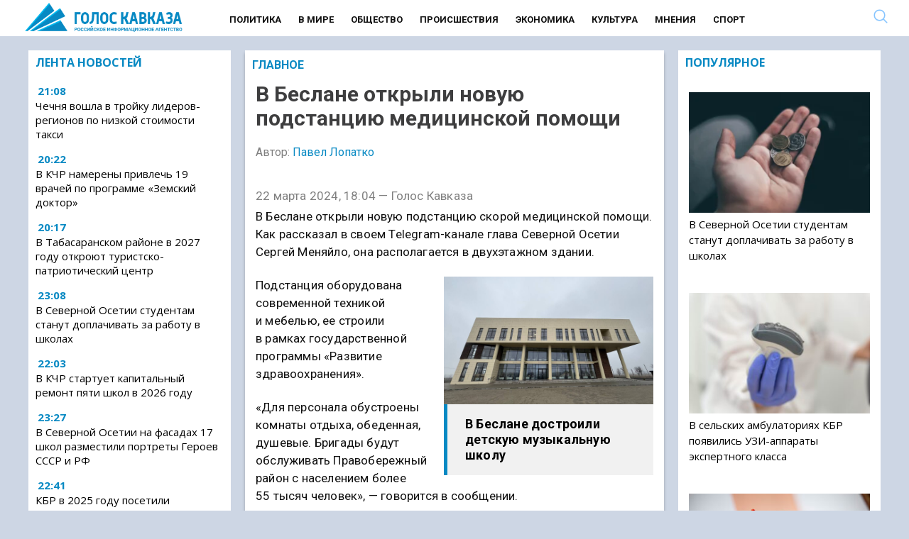

--- FILE ---
content_type: text/html; charset=UTF-8
request_url: https://www.goloskavkaza.com/?wordfence_syncAttackData=1769016428.5422
body_size: 29174
content:
<!DOCTYPE html><html
lang=ru-RU class="no-js no-svg"><head><link
rel=preload href="/wp-includes/js/jquery/jquery.min.js?x13648&amp;ver=3.6.0" as=script><link
rel=preload href="/wp-includes/js/jquery/jquery-migrate.min.js?x13648&amp;ver=3.3.2" as=script><meta
charset="UTF-8"><link
rel=profile href=http://gmpg.org/xfn/11><meta
name="viewport" content="width=device-width" id="viewport"><link
rel=preconnect href=https://fonts.googleapis.com><link
rel=preconnect href=https://fonts.gstatic.com crossorigin><link
rel=preload as=style href="https://fonts.googleapis.com/css2?family=Open+Sans:wght@400;700&display=swap"><link
rel=stylesheet media=print onload="this.onload=null;this.removeAttribute('media');" href="https://fonts.googleapis.com/css2?family=Open+Sans:wght@400;700&family=Roboto:wght@400;700&display=swap"><meta
name="robots" content="max-image-preview:large"><base
href=https://www.goloskavkaza.com/ ><link
rel=apple-touch-icon sizes=57x57 href=/apple-icon-57x57.png?x13648><link
rel=apple-touch-icon sizes=60x60 href=/apple-icon-60x60.png?x13648><link
rel=apple-touch-icon sizes=72x72 href=/apple-icon-72x72.png?x13648><link
rel=apple-touch-icon sizes=76x76 href=/apple-icon-76x76.png?x13648><link
rel=apple-touch-icon sizes=114x114 href=/apple-icon-114x114.png?x13648><link
rel=apple-touch-icon sizes=120x120 href=/apple-icon-120x120.png?x13648><link
rel=apple-touch-icon sizes=144x144 href=/apple-icon-144x144.png?x13648><link
rel=apple-touch-icon sizes=152x152 href=/apple-icon-152x152.png?x13648><link
rel=apple-touch-icon sizes=180x180 href=/apple-icon-180x180.png?x13648><link
rel=icon type=image/png sizes=192x192  href=/android-icon-192x192.png?x13648><link
rel=icon type=image/png sizes=32x32 href=/favicon-32x32.png?x13648><link
rel=icon type=image/png sizes=96x96 href=/favicon-96x96.png?x13648><link
rel=icon type=image/png sizes=16x16 href=/favicon-16x16.png?x13648><link
rel=manifest href=/manifest.json?x13648><meta
name="msapplication-TileColor" content="#ffffff"><meta
name="msapplication-TileImage" content="/ms-icon-144x144.png"><meta
name="theme-color" content="#ffffff"><style>/*<![CDATA[*/.yith-infs-loader{text-align:center;margin:10px
0 30px}.yith-infs-loader
img{max-width:100%;display:inline-block}.yith-infs-button-wrapper{text-align:center;margin-bottom:10px}.woocommerce .blockUI.blockOverlay:before{display:none}.yith-infs-animated{-webkit-animation-duration:1s;animation-duration:1s;-webkit-animation-fill-mode:both;animation-fill-mode:both}@-webkit-keyframes
zoomIn{0%{opacity:0;-webkit-transform:scale3d(.3, .3, .3);transform:scale3d(.3, .3, .3)}50%{opacity:1}}@keyframes
zoomIn{0%{opacity:0;-webkit-transform:scale3d(.3, .3, .3);-ms-transform:scale3d(.3, .3, .3);transform:scale3d(.3, .3, .3)}50%{opacity:1}}.yith-infs-zoomIn{-webkit-animation-name:zoomIn;animation-name:zoomIn}@-webkit-keyframes
bounceIn{0%,20%,40%,60%,80%,100%{-webkit-transition-timing-function:cubic-bezier(0.215, 0.610, 0.355, 1.000);transition-timing-function:cubic-bezier(0.215, 0.610, 0.355, 1.000)}0%{opacity:0;-webkit-transform:scale3d(.3, .3, .3);transform:scale3d(.3, .3, .3)}20%{-webkit-transform:scale3d(1.1, 1.1, 1.1);transform:scale3d(1.1, 1.1, 1.1)}40%{-webkit-transform:scale3d(.9, .9, .9);transform:scale3d(.9, .9, .9)}60%{opacity:1;-webkit-transform:scale3d(1.03, 1.03, 1.03);transform:scale3d(1.03, 1.03, 1.03)}80%{-webkit-transform:scale3d(.97, .97, .97);transform:scale3d(.97, .97, .97)}100%{opacity:1;-webkit-transform:scale3d(1, 1, 1);transform:scale3d(1, 1, 1)}}@keyframes
bounceIn{0%,20%,40%,60%,80%,100%{-webkit-transition-timing-function:cubic-bezier(0.215, 0.610, 0.355, 1.000);transition-timing-function:cubic-bezier(0.215, 0.610, 0.355, 1.000)}0%{opacity:0;-webkit-transform:scale3d(.3, .3, .3);-ms-transform:scale3d(.3, .3, .3);transform:scale3d(.3, .3, .3)}20%{-webkit-transform:scale3d(1.1, 1.1, 1.1);-ms-transform:scale3d(1.1, 1.1, 1.1);transform:scale3d(1.1, 1.1, 1.1)}40%{-webkit-transform:scale3d(.9, .9, .9);-ms-transform:scale3d(.9, .9, .9);transform:scale3d(.9, .9, .9)}60%{opacity:1;-webkit-transform:scale3d(1.03, 1.03, 1.03);-ms-transform:scale3d(1.03, 1.03, 1.03);transform:scale3d(1.03, 1.03, 1.03)}80%{-webkit-transform:scale3d(.97, .97, .97);-ms-transform:scale3d(.97, .97, .97);transform:scale3d(.97, .97, .97)}100%{opacity:1;-webkit-transform:scale3d(1, 1, 1);-ms-transform:scale3d(1, 1, 1);transform:scale3d(1, 1, 1)}}.yith-infs-bounceIn{-webkit-animation-name:bounceIn;animation-name:bounceIn;-webkit-animation-duration: .75s;animation-duration: .75s}@-webkit-keyframes
fadeIn{0%{opacity:0}100%{opacity:1}}@keyframes
fadeIn{0%{opacity:0}100%{opacity:1}}.yith-infs-fadeIn{-webkit-animation-name:fadeIn;animation-name:fadeIn}@-webkit-keyframes
fadeInDown{0%{opacity:0;-webkit-transform:translate3d(0, -100%, 0);transform:translate3d(0, -100%, 0)}100%{opacity:1;-webkit-transform:none;transform:none}}@keyframes
fadeInDown{0%{opacity:0;-webkit-transform:translate3d(0, -100%, 0);-ms-transform:translate3d(0, -100%, 0);transform:translate3d(0, -100%, 0)}100%{opacity:1;-webkit-transform:none;-ms-transform:none;transform:none}}.yith-infs-fadeInDown{-webkit-animation-name:fadeInDown;animation-name:fadeInDown}@-webkit-keyframes
fadeInLeft{0%{opacity:0;-webkit-transform:translate3d(-100%, 0, 0);transform:translate3d(-100%, 0, 0)}100%{opacity:1;-webkit-transform:none;transform:none}}@keyframes
fadeInLeft{0%{opacity:0;-webkit-transform:translate3d(-100%, 0, 0);-ms-transform:translate3d(-100%, 0, 0);transform:translate3d(-100%, 0, 0)}100%{opacity:1;-webkit-transform:none;-ms-transform:none;transform:none}}.yith-infs-fadeInLeft{-webkit-animation-name:fadeInLeft;animation-name:fadeInLeft}@-webkit-keyframes
fadeInRight{0%{opacity:0;-webkit-transform:translate3d(100%, 0, 0);transform:translate3d(100%, 0, 0)}100%{opacity:1;-webkit-transform:none;transform:none}}@keyframes
fadeInRight{0%{opacity:0;-webkit-transform:translate3d(100%, 0, 0);-ms-transform:translate3d(100%, 0, 0);transform:translate3d(100%, 0, 0)}100%{opacity:1;-webkit-transform:none;-ms-transform:none;transform:none}}.yith-infs-fadeInRight{-webkit-animation-name:fadeInRight;animation-name:fadeInRight}@-webkit-keyframes
fadeInUp{0%{opacity:0;-webkit-transform:translate3d(0, 100%, 0);transform:translate3d(0, 100%, 0)}100%{opacity:1;-webkit-transform:none;transform:none}}@keyframes
fadeInUp{0%{opacity:0;-webkit-transform:translate3d(0, 100%, 0);-ms-transform:translate3d(0, 100%, 0);transform:translate3d(0, 100%, 0)}100%{opacity:1;-webkit-transform:none;-ms-transform:none;transform:none}}.yith-infs-fadeInUp{-webkit-animation-name:fadeInUp;animation-name:fadeInUp}.heateorSssFacebookSvg{background:url('data:image/svg+xml;charset=utf8,%3Csvg%20xmlns%3D%22http%3A%2F%2Fwww.w3.org%2F2000%2Fsvg%22%20width%3D%22100%25%22%20height%3D%22100%25%22%20viewBox%3D%22-5%20-5%2042%2042%22%3E%3Cpath%20d%3D%22M17.78%2027.5V17.008h3.522l.527-4.09h-4.05v-2.61c0-1.182.33-1.99%202.023-1.99h2.166V4.66c-.375-.05-1.66-.16-3.155-.16-3.123%200-5.26%201.905-5.26%205.405v3.016h-3.53v4.09h3.53V27.5h4.223z%22%20fill%3D%22%23fff%22%3E%3C%2Fpath%3E%3C%2Fsvg%3E') no-repeat center center}.heateorSssVkontakteSvg{background:url('data:image/svg+xml;charset=utf8,%3Csvg%20xmlns%3D%22http%3A%2F%2Fwww.w3.org%2F2000%2Fsvg%22%20width%3D%22100%25%22%20height%3D%22100%25%22%20viewBox%3D%22-1%20-2%2034%2034%22%3E%3Cpath%20fill-rule%3D%22evenodd%22%20clip-rule%3D%22evenodd%22%20fill%3D%22%23fff%22%20d%3D%22M15.764%2022.223h1.315s.394-.044.6-.262c.184-.2.18-.574.18-.574s-.03-1.764.79-2.023c.81-.255%201.844%201.705%202.942%202.46.832.57%201.464.445%201.464.445l2.936-.04s1.538-.097.81-1.304c-.06-.1-.426-.894-2.186-2.526-1.843-1.71-1.594-1.434.624-4.39%201.353-1.804%201.893-2.902%201.724-3.374-.16-.45-1.153-.33-1.153-.33l-3.306.02s-.247-.034-.428.074c-.178.108-.293.356-.293.356s-.522%201.394-1.223%202.58c-1.47%202.5-2.06%202.633-2.3%202.476-.563-.36-.42-1.454-.42-2.23%200-2.423.365-3.435-.72-3.696-.357-.085-.623-.143-1.544-.15-1.182-.014-2.18.003-2.743.28-.378.185-.667.595-.49.62.218.027.713.13.975.49.34.46.33%201.496.33%201.496s.193%202.852-.46%203.206c-.442.245-1.056-.252-2.37-2.52-.67-1.163-1.18-2.446-1.18-2.446s-.1-.24-.273-.37c-.212-.155-.506-.204-.506-.204l-3.145.02s-.473.015-.647.22c-.154.183-.01.56-.01.56s2.46%205.757%205.245%208.657c2.553%202.66%205.454%202.485%205.454%202.485z%22%2F%3E%3C%2Fsvg%3E') no-repeat center center}.heateorSssOdnoklassnikiSvg{background:url('data:image/svg+xml;charset=utf8,%3Csvg%20xmlns%3D%22http%3A%2F%2Fwww.w3.org%2F2000%2Fsvg%22%20viewBox%3D%22-4%20-4%2040%2040%22%3E%3Cpath%20fill%3D%22%23fff%22%20d%3D%22M16%2016.16c-3.635%200-6.58-2.945-6.58-6.58C9.42%205.945%2012.364%203%2016%203s6.582%202.945%206.582%206.58c0%203.635-2.946%206.58-6.58%206.58zm0-9.817c-1.788%200-3.236%201.448-3.236%203.237%200%201.79%201.448%203.236%203.237%203.236%201.79%200%203.24-1.447%203.24-3.236%200-1.79-1.45-3.237-3.238-3.237zm7.586%2010.62c.648%201.3-.084%201.93-1.735%202.99-1.397.9-3.315%201.238-4.566%201.368l1.048%201.05%203.877%203.877c.59.59.59%201.544%200%202.134l-.178.18c-.59.59-1.544.59-2.134%200l-3.878-3.88-3.878%203.88c-.59.59-1.543.59-2.135%200l-.176-.18c-.59-.59-.59-1.543%200-2.132l3.878-3.878%201.043-1.046c-1.25-.127-3.19-.465-4.6-1.37-1.65-1.062-2.38-1.69-1.733-2.99.37-.747%201.4-1.367%202.768-.29C13.035%2018.13%2016%2018.13%2016%2018.13s2.968%200%204.818-1.456c1.37-1.077%202.4-.457%202.768.29z%22%2F%3E%3C%2Fsvg%3E') no-repeat center center}.heateorSssTelegramSvg{background:url('data:image/svg+xml;charset=utf8,%3Csvg%20xmlns%3D%22http%3A%2F%2Fwww.w3.org%2F2000%2Fsvg%22%20viewBox%3D%22-1%20-3%2036%2036%22%20width%3D%22100%25%22%20height%3D%22100%25%22%3E%3Cpath%20fill%3D%22%23fff%22%20d%3D%22M25.515%206.896L6.027%2014.41c-1.33.534-1.322%201.276-.243%201.606l5%201.56%201.72%205.66c.226.625.115.873.77.873.506%200%20.73-.235%201.012-.51l2.43-2.363%205.056%203.734c.93.514%201.602.25%201.834-.863l3.32-15.638c.338-1.363-.52-1.98-1.41-1.577z%22%2F%3E%3C%2Fsvg%3E') no-repeat center center}.heateorSssInstagramSvg{background:url('data:image/svg+xml;charset=utf8,%3Csvg%20id%3D%22Layer_1%22%20version%3D%221.1%22%20viewBox%3D%22-10%20-10%20148%20148%22%20xml%3Aspace%3D%22preserve%22%20xmlns%3D%22http%3A%2F%2Fwww.w3.org%2F2000%2Fsvg%22%20xmlns%3Axlink%3D%22http%3A%2F%2Fwww.w3.org%2F1999%2Fxlink%22%3E%3Cg%3E%3Cg%3E%3Cpath%20d%3D%22M86%2C112H42c-14.336%2C0-26-11.663-26-26V42c0-14.337%2C11.664-26%2C26-26h44c14.337%2C0%2C26%2C11.663%2C26%2C26v44%20%20%20%20C112%2C100.337%2C100.337%2C112%2C86%2C112z%20M42%2C24c-9.925%2C0-18%2C8.074-18%2C18v44c0%2C9.925%2C8.075%2C18%2C18%2C18h44c9.926%2C0%2C18-8.075%2C18-18V42%20%20%20%20c0-9.926-8.074-18-18-18H42z%22%20fill%3D%22%23fff%22%3E%3C%2Fpath%3E%3C%2Fg%3E%3Cg%3E%3Cpath%20d%3D%22M64%2C88c-13.234%2C0-24-10.767-24-24c0-13.234%2C10.766-24%2C24-24s24%2C10.766%2C24%2C24C88%2C77.233%2C77.234%2C88%2C64%2C88z%20M64%2C48c-8.822%2C0-16%2C7.178-16%2C16s7.178%2C16%2C16%2C16c8.822%2C0%2C16-7.178%2C16-16S72.822%2C48%2C64%2C48z%22%20fill%3D%22%23fff%22%3E%3C%2Fpath%3E%3C%2Fg%3E%3Cg%3E%3Ccircle%20cx%3D%2289.5%22%20cy%3D%2238.5%22%20fill%3D%22%23fff%22%20r%3D%225.5%22%3E%3C%2Fcircle%3E%3C%2Fg%3E%3C%2Fg%3E%3C%2Fsvg%3E') no-repeat center center}.mobonly{display:none !important}@media all and (max-width: 720px){.search{display:none  !important}.mobonly{display:inline-block !important}.subheader
.search{position:inherit !important;top:inherit !important}.subheader .ss-search-form .ss-search-form__input
input{border-color:inherit !important;color:inherit !important;background-color:inherit !important;border:none !important}}
/*! normalize.css v3.0.2 | MIT License | git.io/normalize */
html{font-family:sans-serif;-ms-text-size-adjust:100%;-webkit-text-size-adjust:100%}.osntv-sidebar{display:inherit !important}a .fa-video{color:#c1272d}.firstForm{background:#f1f1f1;padding:15px}.actualForm{display:grid;grid-template-columns:1fr 1fr;grid-gap:15px}.actualForm
input{max-width:80%}.fullSizeField{grid-column:span 2}.mejs-video, .mejs-video
video{max-height:300px}#menu-item-4633{display:none}.superdate{margin-bottom:5px;display:block}.block1 .column-1 > * h3
a{max-width:560px;display:block}.sharebox{background-color:#F6F6F6;padding:15px
0 }.shares{display:grid;grid-template-columns:1fr 1fr 1fr 1fr 1fr 1fr;padding:15px
0;justify-items:center}.shares
i{font-size:18px}.shares a>div{color:#FFF;background:#BE1D2C;padding:5px;font-size:12px;width:130px}.yandexnews{font-size:12px}.yandexnews,.sharetext{width:500px;margin:0
auto;text-align:center}.yandexnews mark,.sharetext{color:#FB061B}.sharetext{font-weight:bold}.fi{font-size:1.2rem;padding:5px}body{margin:0}article,aside,details,figcaption,figure,footer,header,hgroup,main,menu,nav,section,summary{display:block}audio,canvas,progress,video{display:inline-block;vertical-align:baseline}audio:not([controls]){display:none;height:0}[hidden],template{display:none}a{background-color:transparent}a:active,a:hover{outline:0}abbr[title]{border-bottom:1px dotted}b,strong,.page-title{font-weight:600 !important}dfn{font-style:italic}h1{font-size:2em;margin:0.67em 0}mark{background:#ff0;color:#000}small{font-size:80%}sub,sup{font-size:75%;line-height:0;position:relative;vertical-align:baseline}sup{top:-0.5em}sub{bottom:-0.25em}img{border:0}svg:not(:root){overflow:hidden}figure{margin:1em
38px}hr{-moz-box-sizing:content-box;box-sizing:content-box;height:0}pre{overflow:auto}code,kbd,pre,samp{font-family:monospace,monospace;font-size:1em}button,input,optgroup,select,textarea{color:inherit;font:inherit;margin:0}button{overflow:visible}button,select{text-transform:none}button,
html input[type="button"],input[type="reset"],input[type="submit"]{-webkit-appearance:button;cursor:pointer}button[disabled],
html input[disabled]{cursor:default}button::-moz-focus-inner,input::-moz-focus-inner{border:0;padding:0}input{line-height:normal}input[type="checkbox"],input[type="radio"]{box-sizing:border-box;padding:0}input[type="number"]::-webkit-inner-spin-button,input[type="number"]::-webkit-outer-spin-button{height:auto}input[type="search"]{-webkit-appearance:textfield;-moz-box-sizing:content-box;-webkit-box-sizing:content-box;box-sizing:content-box}input[type="search"]::-webkit-search-cancel-button,input[type="search"]::-webkit-search-decoration{-webkit-appearance:none}fieldset{border:1px
solid #c0c0c0;margin:0
2px;padding:0.35em 0.625em 0.75em}legend{border:0;padding:0}textarea{overflow:auto}optgroup{font-weight:bold}table{border-collapse:collapse;border-spacing:0}td,th{padding:0}.column,.columns{width:100%;float:left;box-sizing:border-box}@media (min-width: 768px){.column,.columns{margin-left:4%}.column:first-child,.columns:first-child{margin-left:0}.one.column,.one.columns{width:4.66666666667%}.two.columns{width:13.3333333333%}.three.columns{width:22%}.four.columns{width:30.6666666667%}.five.columns{width:39.3333333333%}.six.columns{width:48%}.seven.columns{width:56.6666666667%}.eight.columns{width:65.3333333333%}.nine.columns{width:74.0%}.ten.columns{width:82.6666666667%}.eleven.columns{width:91.3333333333%}.twelve.columns{width:100%;margin-left:0}.one-third.column{width:30.6666666667%}.two-thirds.column{width:65.3333333333%}.one-half.column{width:48%}.offset-by-one.column,.offset-by-one.columns{margin-left:8.66666666667%}.offset-by-two.column,.offset-by-two.columns{margin-left:17.3333333333%}.offset-by-three.column,.offset-by-three.columns{margin-left:26%}.offset-by-four.column,.offset-by-four.columns{margin-left:34.6666666667%}.offset-by-five.column,.offset-by-five.columns{margin-left:43.3333333333%}.offset-by-six.column,.offset-by-six.columns{margin-left:52%}.offset-by-seven.column,.offset-by-seven.columns{margin-left:60.6666666667%}.offset-by-eight.column,.offset-by-eight.columns{margin-left:69.3333333333%}.offset-by-nine.column,.offset-by-nine.columns{margin-left:78.0%}.offset-by-ten.column,.offset-by-ten.columns{margin-left:86.6666666667%}.offset-by-eleven.column,.offset-by-eleven.columns{margin-left:95.3333333333%}.offset-by-one-third.column,.offset-by-one-third.columns{margin-left:34.6666666667%}.offset-by-two-thirds.column,.offset-by-two-thirds.columns{margin-left:69.3333333333%}.offset-by-one-half.column,.offset-by-one-half.columns{margin-left:52%}}body{font-family:'Open Sans',sans-serif;color:#222}a{color:#1EAEDB}a:hover{color:#0789c3}.category-news-block a:hover{color:#0789c3}.button,button,input[type="submit"],input[type="reset"],input[type="button"]{display:inline-block;height:38px;padding:0
30px;color:#555;text-align:center;font-size:11px;font-weight:600;line-height:38px;letter-spacing: .1rem;text-transform:uppercase;text-decoration:none;white-space:nowrap;background-color:transparent;border-radius:4px;border:1px
solid #bbb;cursor:pointer;box-sizing:border-box}.button:hover,button:hover,input[type="submit"]:hover,input[type="reset"]:hover,input[type="button"]:hover,.button:focus,button:focus,input[type="submit"]:focus,input[type="reset"]:focus,input[type="button"]:focus{color:#333;border-color:#888;outline:0}.button.button-primary,button.button-primary,input[type="submit"].button-primary,input[type="reset"].button-primary,input[type="button"].button-primary{color:#FFF;background-color:#33C3F0;border-color:#33C3F0}.button.button-primary:hover,button.button-primary:hover,input[type="submit"].button-primary:hover,input[type="reset"].button-primary:hover,input[type="button"].button-primary:hover,.button.button-primary:focus,button.button-primary:focus,input[type="submit"].button-primary:focus,input[type="reset"].button-primary:focus,input[type="button"].button-primary:focus{color:#FFF;background-color:#1EAEDB;border-color:#1EAEDB}input[type="email"],input[type="number"],input[type="search"],input[type="text"],input[type="tel"],input[type="url"],input[type="password"],textarea,select{height:38px;padding:6px
10px;background-color:#fff;border:1px
solid #D1D1D1;box-shadow:none;box-sizing:border-box}input[type="email"],input[type="number"],input[type="search"],input[type="text"],input[type="tel"],input[type="url"],input[type="password"],textarea{-webkit-appearance:none;-moz-appearance:none;appearance:none}textarea{min-height:65px;padding-top:6px;padding-bottom:6px}input[type="email"]:focus,input[type="number"]:focus,input[type="search"]:focus,input[type="text"]:focus,input[type="tel"]:focus,input[type="url"]:focus,input[type="password"]:focus,textarea:focus,select:focus{border:1px
solid #33C3F0;outline:0}label,legend{display:block;margin-bottom: .5rem;font-weight:600}fieldset{padding:0;border-width:0}input[type="checkbox"],input[type="radio"]{display:inline}label>.label-body{display:inline-block;margin-left: .5rem;font-weight:normal}ul{list-style:circle inside}ol{list-style:decimal inside}ol,ul{padding-left:0;margin-top:0}ul ul,
ul ol,
ol ol,
ol
ul{margin:1.5rem 0 1.5rem 3rem;font-size:90%}li{margin-bottom:12px}#menu-mobile-menu
li{margin-bottom:7px !important}code{padding: .2rem .5rem;margin:0
.2rem;font-size:90%;white-space:nowrap;background:#F1F1F1;border:1px
solid #E1E1E1;border-radius:4px}pre>code{display:block;padding:1rem 1.5rem;white-space:pre}th,td{padding:12px
15px;text-align:left;border-bottom:1px solid #E1E1E1}th:first-child,td:first-child{padding-left:0}th:last-child,td:last-child{padding-right:0}button,.button{margin-bottom:1rem}input,textarea,select,fieldset{margin-bottom:1.5rem}pre,
blockquote,
dl,
figure,
table,
p,
ul,
ol,{margin-bottom:2.5rem}.u-full-width{width:100%;box-sizing:border-box}.u-max-full-width{max-width:100%;box-sizing:border-box}.u-pull-right{float:right}.u-pull-left{float:left}hr{margin-top:3rem;margin-bottom:3.5rem;border-width:0;border-top:1px solid #E1E1E1}.container:after,.row:after,.u-cf{content:"";display:table;clear:both}@media (min-width: 400px){}@media (min-width: 550px){}@media (min-width: 750px){}@media (min-width: 1000px){}@media (min-width: 1200px){}body{color:#111}html,.root{font-size:17px;line-height:130%}@media (max-width: 768px){html,.root{font-size:18px}}@media (max-width: 480px){html,.root{font-size:20px}}body,.article{font-size:1em;line-height:1.30769231em}h1,.h1{font-size:3.5em;font-size:45px;line-height:1.23636364em;margin-top:0.30909091em;margin-bottom:0.61818182em}@media (max-width: 768px){h1,.h1{font-size:30px}}h2,.h2{font-size:2.61538462em;line-height:1em;margin-top:0.5em;margin-bottom:0.5em}h3,.h3{font-size:1.61538462em;line-height:1.2em;margin-top:0.80952381em;margin-bottom:0.5em}h4,.h4{font-size:1em;line-height:1.30769231em;margin-top:1.30769231em;margin-bottom: .5em}h5,.h5{font-size:1em;line-height:1.30769231em;margin-top:1.30769231em;margin-bottom:0em}p,ul,ol,pre,table,blockquote{margin-top:0em;margin-bottom:1.30769231em}ul ul, ol ol, ul ol, ol
ul{margin-top:0em;margin-bottom:0em}hr,.hr{border:1px
solid;margin:-1px 0}a,b,i,strong,em,small,code{line-height:0}sub,sup{line-height:0;position:relative;vertical-align:baseline}sup{top:-0.5em}sub{bottom:-0.25em}h1,h3{font-weight:bold}a{color:#000;text-decoration:none}a:hover{text-decoration:underline;color:#0789c3}blockquote{text-align:center;overflow:hidden;margin:0;padding:15px
50px;color:#c1272d;font-size:150%;line-height:130%;font-weight:bold;font-style:italic;border-top:1px solid #666;border-bottom:1px solid #666;margin-bottom:1em}@media all and (max-width: 979px){blockquote{border:none;padding:12px;text-align:left}.block1,.block2,.block3{margin-bottom:5px !important}}html{min-width:480px}.container{position:relative;box-sizing:border-box;width:100%;margin:0
auto;padding:0px
10px 0px 10px !important}@media all and (max-width: 979px){.mobdown{margin-top:0px}.content{padding:0px
!important}.section-header{margin:0
-20px 1em}}@media all and (min-width: 768px){.container{max-width:1240px}.flex-container{display:-webkit-flex;display:-moz-flex;display:-ms-flex;display:-o-flex;display:flex;flex-wrap:wrap}.flex-content{flex:1;padding:0
15px 30px 0}.flex-sidebar{flex:0 0 calc(25% - 11px)}}.menu.normal{padding-top:6px;font-weight:normal;text-transform:uppercase;text-decoration:none;font-weight:600;margin-left:50px;min-height:25px;display:inline-block}.menu.normal .menu-main-container{text-align:center;margin-bottom:25px}.menu.normal
ul{margin:0;padding:0;list-style-type:none}.menu.normal
a{color:#111}.menu.normal
li{font-weight:700;font-size:13px;display:inline-block;padding:0
10px 0 10px;font-family:Roboto,'Open Sans',sans-serif}.menu.normal li.active a, .menu.normal li.current-menu-item
a{color:#85C4FF;border-bottom:2px solid #85C4FF;padding-bottom:3px}.menu.normal li a:hover{color:#0789c3;border-bottom:2px solid #0789c3;text-decoration:none}@media all and (max-width: 979px){.menu.normal{display:none}}footer
ul{padding-top:15px;font-weight:normal;text-transform:uppercase;margin:0;padding:0;list-style-type:none}footer ul
li{display:inline-block;padding:0
33px 0 0;font-weight:normal}footer ul li
a{color:#fff;text-decoration:none}footer ul li.active a, footer ul li.current-menu-item
a{color:#85C4FF;border:none;padding-bottom:5px}.responsive
ul{padding-top:15px;font-weight:normal;text-transform:uppercase;margin:0;padding:0;list-style-type:none}.responsive ul
a{color:#fff;line-height:100%;display:block;padding:11px
15px 0;height:40px;text-decoration:none}.responsive ul a:hover{background:#971e23}.responsive ul
li{font-weight:normal;display:block;background:#c1272d;margin:0
0 2px;line-height:100%;padding:0}.responsive ul li.active, .responsive ul li.current-menu-item{font-weight:600}.responsive ul li.active a, .responsive ul li.current-menu-item
a{color:#fff}@media all and (min-width: 800px){.responsive
ul{display:none}}#hamburgerMenu{padding-top:15px;font-weight:normal;text-transform:uppercase}#hamburgerMenu
ul{margin:0;padding:0;list-style-type:none}#hamburgerMenu
li{display:inline-block;padding:0
33px 0 0;font-weight:normal;display:block;border-bottom:1px solid #fff;margin-bottom:0;padding:0}#hamburgerMenu li
a{display:block;text-decoration:none;padding:20px;color:#fff}#hamburgerMenu li a:hover{background:#fff;color:#000 !important}.featured{margin-bottom:1em}@media all and (min-width: 768px){.featured .section-header{display:none}}.featured
.inner{position:relative}.featured
a{display:block}.featured
img{width:100%;height:auto}.featured
.rubr{position:absolute;margin-top:-35px;display:block;background:#c1272d;padding:5px
10px;text-transform:uppercase;font-size:16px;height:25px;line-height:100%;font-weight:600;text-shadow:none}.featured .rubr
a{color:#fff;line-height:100%}.featured
h3{position:absolute;margin:0;left:0;bottom:0;width:100%;padding:15px;text-shadow:0 0 7px black;color:#fff;font-size:15px;line-height:120%}@media all and (max-width: 767px){.featured
h3{width:50%;background:transparent}}.recent{list-style-type:none}.recent
strong{font-weight:600}.videos
ul{list-style-type:none}.videos ul
h3{line-height:100%;font-weight:600;font-size:16px}.videos ul li
img{width:100%;height:auto}.videos ul
.img{display:block;position:relative}.videos ul .img:after{content:'';position:absolute;left:50%;top:50%;display:block;background:url(assets/images/play.png) no-repeat center;width:50px;height:50px;-webkit-background-size:50px;background-size:50px;margin-left:-25px;margin-top:-25px;opacity: .5}.videos ul .img:hover:after{opacity:1}.burger{float:right;width:22px;height:31px;color:#0789c3 !important;margin-top:8px}.search
input{text-align:left}.search
form{margin:0}header .search
*{text-align:right}.search-result+.search-result{border-top:1px solid #ccc !important}header{background:#fff;margin-bottom:10px;min-height:35px}@media (max-width: 979px){header{margin-bottom:20px}}header .header-top{background:#fff;padding:10px
0 0 91px;height:37px;color:#c1272d}@media all and (max-width: 767px){header .header-top{-ms-background-position-x:0;background-position-x:0}}header .header-top
span{font-family:'Open Sans Condensed',sans-serif;font-size:14px;text-transform:uppercase;letter-spacing:5px;font-weight:bold}header .header-top
.search{position:absolute;top:5px;right:40px}header .header-top .search
input{border-color:#c1272d;color:#c1272d;background-color:#c1272d;background-image:url(/wp-content/themes/mosregion/assets/zoom-dark.png?2)}header .header-top .search input::-webkit-input-placeholder{color:#c1272d}header .header-top .search input::-moz-placeholder{color:#c1272d}header .header-top .search input:-ms-input-placeholder{color:#c1272d}header .header-top .search input:-moz-placeholder{color:#c1272d}header .header-top .search input:focus{border-color:#c1272d}header .header-bottom-short{display:table}header .header-bottom-short>*{display:table-cell;text-align:left;vertical-align:middle}@media all and (max-width: 767px){header .header-bottom-short{padding-left:0}}@media all and (min-width: 980px){header .header-bottom-short{height:69px;background:#c1272d}header .header-bottom-short
.logo{margin-top:12px;color:#fff;text-transform:uppercase;text-decoration:none;font-size:14px;letter-spacing:5px}header .header-bottom-short .logo
a{padding:0px
0;color:#fff;font-weight:bold;display:inline-block;height:40px;-webkit-background-size:contain;background-size:contain;padding-left:0px;-webkit-background-size:40px;background-size:40px}header .header-bottom-short .logo a
span{font-weight:bold}}@media all and (max-width: 979px){header .header-bottom-short{height:79px}header .header-bottom-short
.logo{background:#c1272d}header .header-bottom-short .logo
a{font-size:22px;font-weight:bold;line-height:30px;display:inline-block;width:330px;height:56px;padding:0
0 0 70px;text-align:left;text-indent:0;letter-spacing:9px;text-transform:uppercase;color:#fff;background-position:left center;-webkit-background-size:56px;background-size:56px}header .header-bottom-short .logo a:hover{text-decoration:none}header .header-bottom-short .logo a
span{display:inline}header .header-bottom-short .logo
span{display:none}header .header-bottom-short .inf, header .header-bottom-short
.search{}}header .header-bottom-full{display:table}header .header-bottom-full>*{display:table-cell;text-align:left}@media all and (max-width: 767px){header .header-bottom-full{padding-left:0}}@media all and (min-width: 980px){header .header-bottom-full{height:22px}header .header-bottom-full .logo span:nth-child(2){display:none}}@media all and (max-width: 979px){header .header-bottom-full{height:40px}header .header-bottom-full
.logo{}header .header-bottom-full .logo
a{font-size:22px;font-weight:bold;line-height:30px;display:inline-block;width:330px;height:56px;padding:0
0 0 70px;text-align:left;text-indent:0;letter-spacing:9px;text-transform:uppercase;color:#fff;background-position:left center;-webkit-background-size:56px;background-size:56px}header .header-bottom-full .logo a:hover{text-decoration:none}header .header-bottom-full .logo a
span{display:inline}header .header-bottom-full .logo
span{display:none}header .header-bottom-full .logo span:nth-child(1){display:none}header .header-bottom-full .inf, header .header-bottom-full
.search{display:none}}@media all and (min-width: 980px){header .header-bottom-full{background:#fff }}header .header-bottom-full .logo
.inf{font-family:'Open Sans Condensed',sans-serif;font-size:23px;letter-spacing:11px}@media all and (min-width: 980px){header .header-bottom-full .logo
a{color:#fff;text-transform:uppercase}}@media all and (max-width: 979px){header .header-bottom-full
.logo{}header .header-bottom-full .logo
a{font-size:22px;font-weight:bold;line-height:30px;display:inline-block;padding:0
0 0 70px;text-align:left;text-indent:0;letter-spacing:9px;text-transform:uppercase;color:#fff;background-position:left center;-webkit-background-size:56px;background-size:56px}header .header-bottom-full .logo a:hover{text-decoration:none}header .header-bottom-full .logo a
span{display:inline}header .header-bottom-full .logo
span{display:none}}header a:hover{color:#fff}.widgets{color:#fff;position:relative;min-width:460px;width:100%;display:table}.widgets>*{display:table-cell;text-align:left}.widgets>*:nth-child(n+2){position:relative}.widgets>*:nth-child(n+2):before{content:' ';position:absolute;left:0;top:7px;bottom:7px}.widgets
.inner{position:relative}@media all and (max-width: 979px){.widgets{display:none !important}}.widgets
.time{text-align:right;padding-right:10px;color:#fff !important;padding-top:0px;display:inline-block;font-size:13.3px}.widgets .time
span{font-weight:bold;text-transform:uppercase}.rates{font-size:9px;line-height:120%;text-transform:uppercase;color:rgba(255, 255, 255, 0.7);width:240px;height:42px;vertical-align:top;padding-top:13px}.rates
b{font-size:20px;display:block;float:left}.rates
span{display:inline-block;text-align:right}.rates span:nth-child(1){width:57px;margin-right:4px}.rates span:nth-child(2){width:78px;margin-right:10px}.rates span:nth-child(3){width:77px}.subheader{position:relative;margin-left:0px;width:100%;display:table}.subheader
.logo{height:29px;display:inline-block}.subheader
.search{position:absolute;right:0;top:25px;padding:5px}.subheader>*{display:table-cell;text-align:left;vertical-align:middle}@media all and (min-width: 980px){.subheader{display:none !important}}@media all and (max-width: 979px){}}@media all and (max-width: 899px){.subheader{margin-bottom:20px}}.subheader
span{font-size:28px;font-weight:bold;letter-spacing:10px;color:#c1272d;line-height:100%;text-transform:uppercase}.ss-result__badge{display:none}.search-results .ss-search-form .ss-search-form__input
input{color:#111}.ss-search-form .ss-search-form__input
input{margin:0;width:30px;line-height:100%;height:30px;color:#111;transition:all .4s;border-color:#fff;background:no-repeat 100% 50%;background-image:url(https://www.sibmedia.ru/wp-content/uploads/2022/02/search.png);-webkit-background-size:21px;background-size:20px;padding-right:25px;font-family:'Open Sans';text-align:left;border:none}.ss-search-form .ss-search-form__input input:focus{width:170px;border-color:#111}.ss-search-form .ss-search-form__input input::-webkit-input-placeholder{color:#fff}.ss-search-form .ss-search-form__input input::-moz-placeholder{color:#fff}.ss-search-form .ss-search-form__input input:-ms-input-placeholder{color:#fff}.ss-search-form .ss-search-form__input input:-moz-placeholder{color:#fff}.subheader .ss-search-form .ss-search-form__input
input{border-color:#111;color:#fff !important;background-color:#111}.subheader .ss-search-form .ss-search-form__input input::-webkit-input-placeholder{color:#fff}.subheader .ss-search-form .ss-search-form__input input::-moz-placeholder{color:#fff}.subheader .ss-search-form .ss-search-form__input input:-ms-input-placeholder{color:#fff}.subheader .ss-search-form .ss-search-form__input input:-moz-placeholder{color:#fff}.subheader .ss-search-form .ss-search-form__input input:focus{border-color:#111}.ss-search-form .ss-search-form__submit{display:none}footer a, footer a:hover{color:#0789c3}footer{position:relative;padding:0;padding-bottom:60px;font-family:Roboto,'Open Sans',sans-serif;background-image:url(https://www.goloskavkaza.com/wp-content/uploads/2022/08/Gory-1.png);background-size:contain;background-position:right bottom;background-repeat:repeat-x}footer
.container{padding-top:26px;height:100%;position:relative}footer
.menu{margin-bottom:10px;padding-top:5px;font-size:14px;font-family:Roboto,'Open Sans',sans-serif}footer ul
li{font-weight:600 !important;padding:0
25px 0 0 !important}.footer-box1{display:inline-block;width:30%;float:left;padding-right:10px}.footer-box2{display:inline-block;width:67%}@media (max-width: 979px){footer nav, footer
.menu{display:block !important}}@media (max-width: 791px){.footer-box1,.footer-box2{width:100%;float:none}}footer .menu
a{color:#000}footer .menu a:hover{color:#0789c3}footer .menu
li{margin-right:0px}footer .menu li.active
a{color:#fff}footer .menu-menu-container{padding-top:15px}footer
img{margin-left:-6px}@media all and (max-width: 979px){footer{padding:0px
20px}footer
.container{padding-top:0px}footer .container:before{width:60px;height:60px;left:20px}footer nav, footer
.menu{padding-top:20px;padding-bottom:5px;display:block}footer
img{margin-left:24px;margin-top:18px}}.slide{margin-bottom:1em}.slide
img{width:100%;height:auto !important;max-width:100%}.slide
p{font-weight:bold;font-size:16px;line-height:130%}.slide:after{display:block;clear:both;content:' '}@media all and (min-width: 980px){.slide
img.img{float:left;width:100%;margin-right:15px;max-height:310px;object-fit:cover;min-width:500px}}.show-more{display:block;margin:0
auto}@media (min-width: 980px){.show-more{width:32%;padding:20px;text-transform:uppercase;border:1px
solid #ccc;text-decoration:none;color:#888;text-align:center;margin-bottom:20px}.show-more.phone-only{display:none}}@media (max-width: 979px){.show-more{width:37px;height:37px;background:url("assets/images/scroll.png") no-repeat center;text-indent:100%;white-space:nowrap;margin-bottom:25px;overflow:hidden}}.scroll{display:block;height:40px;margin-bottom:20px;background:url(assets/images/scroll.png) no-repeat center}@media all and (min-width: 600px){.scroll{display:none}}.news-theme
h3{font-weight:bold;font-size:18px;margin:0;padding:0;line-height:110%}.news-theme h3
a{color:#222;text-decoration:none}.news-theme
.meta{margin-bottom:10px}.partners{vertical-align:middle}.partners
span{display:inline-block;text-transform:uppercase;color:#aaa;font-size:15px}.partners
img{vertical-align:-webkit-baseline-middle}@media all and (max-width: 900px){.partners{display:none}}.section-header{clear:both;position:relative;font-size:25px;font-weight:100;line-height:50px;height:40px;margin-top:2px;margin-bottom:15px;text-indent:15px;letter-spacing:1px;text-transform:uppercase;color:#fff;overflow:hidden}.section-header
strong{font-weight:600 !important;font-size:16px;color:#444;font-family:'Roboto';letter-spacing:2px}main .section-header
strong{color:#c1272d}.section-header.homepage-header{padding-top:12px}@media all and (max-width: 980px){.section-header.homepage-header{padding-top:8px;display:none}}.section-header.homepage-header
strong{font-weight:600;margin-right:10px;display:block;float:left;line-height:100%;border-right:1px solid #fff;padding-right:15px;color:#fff;background-color:#c1272d;padding:12px
17px 17px 17px;margin-top:-12px;padding-left:5px}.section-header.homepage-header
.marque{width:100
position: absolute;text-transform:none}.section-header.homepage-header
.marque{background:#333;margin-top:-24px;padding-top:16px;margin-left:128px}@media all and (max-width: 979px){.section-header{line-height:42px;height:42px}}.rubrica{display:-webkit-flex;display:-moz-flex;display:-ms-flex;display:-o-flex;display:flex;flex-wrap:wrap;margin:0
-7.5px}.rubrica
a{line-height:inherit}.rubrica>*{position:relative;overflow:hidden}@media all and (min-width: 980px){.rubrica>*{flex:0 0 33.3333333333%;padding:0
7.5px 15px}.rubrica > *
.inner{border:1px
solid #ccc;height:100%;padding-bottom:30px}.rubrica > *
.image{width:100%;padding-top:58%;-webkit-background-size:cover;background-size:cover}.rubrica > *
.intro{padding:0
10px;overflow:hidden;line-height:1.2em;max-height:6em}.rubrica > *
h3{padding:10px;line-height:100%;margin-bottom:0;margin-top:0;color:#222;font-weight:bold;font-size:16px}.rubrica>*:nth-child(1),.rubrica>*:nth-child(2){flex-basis:50%}}@media all and (max-width: 979px) and (min-width: 780px){.rubrica>*:nth-child(1),.rubrica>*:nth-child(2){flex-basis:50%;padding:0
5px 15px}.rubrica > *:nth-child(1) .inner, .rubrica > *:nth-child(2) .inner{border:1px
solid #ccc;height:100%;padding-bottom:30px}.rubrica > *:nth-child(1) .image, .rubrica > *:nth-child(2) .image{width:100%;padding-top:58%;-webkit-background-size:cover;background-size:cover}.rubrica > *:nth-child(1) .intro, .rubrica > *:nth-child(2) .intro{padding:0
10px;overflow:hidden;line-height:1.2em;max-height:6em}.rubrica > *:nth-child(1) h3, .rubrica > *:nth-child(2) h3{padding:10px;line-height:100%;margin-bottom:0;margin-top:0;color:#222;font-weight:bold;font-size:16px}.rubrica>*:nth-child(n+3){flex-basis:100%;margin-bottom:15px}.rubrica > *:nth-child(n+3):last-child
.inner{border:none}.rubrica > *:nth-child(n+3) .inner{border:none;border-bottom:1px solid #313131 !important}.rubrica > *:nth-child(n+3):last-child
.inner{border:none !important}.rubrica > *:nth-child(n+3) .image{float:left;width:50%;padding-top:29%;margin-right:1em;position:relative;-webkit-background-size:cover;background-size:cover}}@media all and (max-width: 979px) and (min-width: 780px) and (max-width: 600px){.rubrica > *:nth-child(n+3) .image{}}@media all and (max-width: 979px) and (min-width: 780px){.rubrica > *:nth-child(n+3) h3{line-height:100%;font-size:16px;padding-top:0;margin-top:0}.rubrica > *:nth-child(n+3) .intro{clear:both;padding:10px
0}.rubrica > *:nth-child(n+3) .image{width:30%;padding-top:17.4%}}@media all and (max-width: 779px){.rubrica>*{flex-basis:100%;margin-bottom:15px}.rubrica > *:last-child
.inner{border:none}.rubrica > *
.inner{border:none;border-bottom:1px solid #313131 !important}.rubrica > *:last-child
.inner{border:none !important}.rubrica > *
.image{float:left;width:50%;padding-top:29%;margin-right:1em;position:relative;-webkit-background-size:cover;background-size:cover}}@media all and (max-width: 779px) and (max-width: 600px){.rubrica > *
.image{}}@media all and (max-width: 779px){.rubrica > *
h3{line-height:100%;font-size:16px;padding-top:0;margin-top:0}.rubrica > *
.intro{clear:both;padding:10px
0}}.block1,.block2,.block3{margin-bottom:15px;clear:both}@media all and (min-width: 900px){.block1{display:-webkit-flex;display:-moz-flex;display:-ms-flex;display:-o-flex;display:flex;flex-wrap:wrap;margin:10px
0px}.block1>*{flex:1;padding:0px
0px}}.block1 .column-1{flex:0 0 50%}.block1 .column-1>*{position:relative}.block1 .column-1 > *
.rubr{position:absolute;margin-top:-35px;display:block;background:#fff;color:#0789c3;padding:5px
10px;text-transform:uppercase;font-size:12px;line-height:100%;font-weight:600}.block1 .column-1 > *
.image{height:100%}.block1 .column-1 > * .image::after{display:block;position:relative;margin-top:-100px;height:100px;width:100%;content:''}.block1 .column-1 > * .image>*{width:100%;padding-top:78%;-webkit-background-size:cover;background-size:cover}.block1 .column-1 > *
h3{position:absolute;z-index:1;left:20px;bottom:20px;margin:0;padding:0;line-height:110%}.block1 .column-1 > * h3
a{color:white}.block1 .column-1 > * .rubr
a{color:#111}.block1 .column-1 > *
.intro{display:none}.block1 .column-2{flex:1}@media all and (max-width: 766px){.block1 .column-2{padding:5px
0px}}@media (max-width: 800px){.rubr-links{padding:4px;color:#000;background:#fff}}.block1 .flex-vert{height:100%}@media all and (min-width: 900px){.block1 .flex-vert{display:-webkit-flex;display:-moz-flex;display:-ms-flex;display:-o-flex;display:flex;flex-wrap:wrap;height:100%;flex-direction:column}}.block1 .flex-vert>*{position:relative}.block1 .flex-vert>*:first-child{}.block1 .flex-vert>*:last-child{padding-top:15px}@media all and (min-width: 900px){.block1 .flex-vert>*{flex:1}.block1 .flex-vert > *
.inner{position:relative;height:100%}.block1 .flex-vert > *
.rubr{position:absolute;margin-top:-35px;display:block;background:#fff;color:#0789c3;padding:5px
10px;text-transform:uppercase;font-size:12px;line-height:100%;font-weight:600}.block1 .flex-vert > *
.image{height:100%;position:relative}.block1 .flex-vert > * .image::after{display:block;position:relative;background-image:linear-gradient(to bottom, transparent 0%, rgba(0, 0, 0, 0.7) 70%);margin-top:-100px;height:100px;width:100%;content:''}.block1 .flex-vert > * .image>*{width:100%;height:100%;-webkit-background-size:cover;background-size:cover}.block1 .flex-vert > *
h3{position:absolute;z-index:900;left:0px;bottom:0px;margin:0;padding:0
10px 10px;line-height:110%;font-size:15px}.block1 .flex-vert > * h3
a{color:white}.rubr .rubr-links{color:#000}.block1 .flex-vert > *
.intro{display:none}}@media all and (max-width: 899px){.block1 .flex-vert>*{padding-top:10px;padding-bottom:10px;clear:both}.block1 .flex-vert>*:after{content:' ';display:block;clear:both}.block1 .flex-vert > *
.image{float:left;width:33%;margin-right:15px;position:relative}.block1 .flex-vert > * .image>*{width:100%;-webkit-background-size:cover;background-size:cover;background-color:#eee;padding-top:58%;margin-bottom:10px}.block1 .flex-vert > *
.rubr{font-size:16px;line-height:100%;font-weight:600;padding:10px;padding-top:0px;text-transform:uppercase}.block1 .flex-vert > * .rubr
a{display:block;color:#fff;padding:5px
10px;text-transform:uppercase;font-size:12px;line-height:100%;font-weight:600}.block1 .flex-vert > *
h3{margin-top:0;line-height:110%;font-size:16px}}@media all and (min-width: 980px){.block3{display:-webkit-flex;display:-moz-flex;display:-ms-flex;display:-o-flex;display:flex;flex-wrap:wrap;margin:0
-7.5px}.block3>*{padding:0
7.5px;overflow:hidden;margin-bottom:15px;flex:0 0 33.3333333333%}.block3 > *
.rubr{font-size:12px;line-height:100%;font-weight:600;padding:10px;text-transform:uppercase}.block3 > * .rubr
a{color:#ed7a7e}.block3 > *
.image{position:relative}.block3 > * .image>*{width:100%;padding-top:58%;background-color:#eee;-webkit-background-size:cover;background-size:cover;position:relative}.block3 > *
.inner{border:1px
solid #ccc;height:100%}.block3 > *
h3{padding:0
10px 10px;margin-top:0;line-height:110%;font-size:16px;clear:both}}@media all and (max-width: 979px){.block3>*{border-top:1px solid #ccc;padding-top:10px;padding-bottom:10px;clear:both}.block3>*:after{content:' ';display:block;clear:both}.block3 > *
.image{float:left;width:33%;margin-right:15px;position:relative}.block3 > * .image>*{width:100%;-webkit-background-size:cover;background-size:cover;background-color:#eee;padding-top:58%}.block3 > *
.rubr{font-size:16px;line-height:100%;font-weight:600;padding:10px;text-transform:uppercase}.block3 > * .rubr
a{color:#c1272d}.block3 > *
h3{margin-top:0;line-height:110%;font-size:16px}}.block2{display:-webkit-flex;display:-moz-flex;display:-ms-flex;display:-o-flex;display:flex;flex-wrap:wrap}.block2>*{width:100%}.block2 > *
.image{float:left;margin-right:15px;width:20%;position:relative}.block2 > * .image>*{width:100%;padding-top:100%;-webkit-background-size:cover;background-size:cover;background-color:#ccc}.block2 > *
.rubr{display:block;padding:5px
10px;text-transform:uppercase;font-size:12px;height:25px;line-height:100%;font-weight:600}.block2 > * .rubr
a{color:#ed7a7e}.block2 > *
.inner{border-top:1px solid #ccc;height:100%;padding-top:15px}.block2 > *
h3{margin:0;font-size:16px;line-height:110%}@media all and (min-width: 800px){.block2{margin:0
-7.5px 0}.block2>*{position:relative;flex:0 0 50%;padding:0
7.5px 0px}}@media all and (max-width: 799px){.block2{}}.block4{}@media all and (min-width: 980px){.block4{display:-webkit-flex;display:-moz-flex;display:-ms-flex;display:-o-flex;display:flex;flex-wrap:wrap;margin:0
-7.5px}.block4 .column-1,
.block4 .column-2{display:-webkit-flex;display:-moz-flex;display:-ms-flex;display:-o-flex;display:flex;flex-wrap:wrap;flex:1;flex-direction:column}.block4 .column-1>*{flex:1;margin-bottom:15px}.block4 .column-1>*:last-child{margin-bottom:0}.block4 .column-2>*:nth-child(-n+6){margin-bottom:5px;flex:0 0 80px}.block4 .column-2>*:last-child{flex:1}.block4>*{flex:auto;padding:7.5px}.block4>*:first-child{flex:0 0 66.6666666667%}.block4>*:last-child{flex:0 0 33.3333333333%}.block4 > *
.inner{height:100%}}@media all and (min-width: 980px){.block4{}.block4 .column-1 > *
*{margin:0}.block4 .column-1 > *
.inner{padding:0
10px 10px;border:1px
solid #ccc;border-top:none}.block4 .column-1 > *
h3{max-height:3.3em;line-height:1.1em;margin-bottom: .5em;text-overflow:ellipsis;overflow:hidden}.block4 .column-1 > * h3
a{color:#c1272d}.block4 .column-1 > *
.intro{display:block;font-weight:bold;font-size:16px;max-height:3.6em;line-height:1.2em;overflow:hidden;text-overflow:ellipsis}.block4 .column-2>*{}.block4 .column-2>*:nth-child(-n+6){overflow:hidden;border:1px
solid #ccc;border-top:none}.block4 .column-2 > *:nth-child(-n+6) .image{float:left;width:80px;position:relative;margin-right:10px}.block4 .column-2 > *:nth-child(-n+6) .image>*{width:100%;padding-top:100%;-webkit-background-size:cover;background-size:cover;background-color:#ccc}.block4 .column-2 > *:nth-child(-n+6) h3{font-size:13px;line-height:120%;margin:0
10px 0;max-height:76px;overflow:hidden}}@media all and (max-width: 979px){.block4{}.block4 .column-1 > * .inner,
.block4 .column-2 > *
.inner{border-top:1px solid #c1272d}.block4 .column-1 > * .image,
.block4 .column-1 > * .intro,
.block4 .column-2 > * .image,
.block4 .column-2 > *
.intro{display:none}.block4 .column-1 > * h3,
.block4 .column-2 > *
h3{font-size:16px;line-height:120%;padding:0}}.addtoany_content{clear:both;margin:16px
0}.addtoany_header{margin:0
0 16px}.addtoany_list{display:inline;line-height:16px}.addtoany_list a, .widget .addtoany_list
a{border:0;box-shadow:none;display:inline-block;font-size:16px;padding:0
4px;vertical-align:middle}.addtoany_list a
img{border:0;display:inline-block;opacity:1;overflow:hidden;vertical-align:baseline}.addtoany_list a
span{display:inline-block;float:none}.addtoany_list.a2a_kit_size_32
a{font-size:32px}.addtoany_list.a2a_kit_size_32 a>span{height:32px;line-height:32px;width:32px}.addtoany_list a>span{border-radius:4px;display:inline-block;opacity:1}.addtoany_list a
.a2a_count{position:relative;vertical-align:top}.addtoany_list a:hover, .widget .addtoany_list a:hover{border:0;box-shadow:none}.addtoany_list a:hover img, .addtoany_list a:hover
span{opacity: .7}.addtoany_list a.addtoany_special_service:hover img, .addtoany_list a.addtoany_special_service:hover
span{opacity:1}.addtoany_special_service{display:inline-block;vertical-align:middle}.addtoany_special_service a, .addtoany_special_service div, .addtoany_special_service div.fb_iframe_widget, .addtoany_special_service iframe, .addtoany_special_service
span{margin:0;vertical-align:baseline !important}.addtoany_special_service
iframe{display:inline;max-width:none}a.addtoany_share.addtoany_no_icon
span.a2a_img_text{display:none}a.addtoany_share
img{border:0;width:auto;height:auto}@media all and (max-width: 979px){.str_wrap{display:none}}.str_wrap{margin-top:8px;display:inline-block;font-family:Roboto,'Open Sans Condensed',sans-serif;font-style:italic;font-weight:400;font-size:16px !important;position:absolute;overflow:hidden;width:100%;font-size:22px;line-height:16px;color:#fff;position:relative;-moz-user-select:none;-khtml-user-select:none;user-select:none;white-space:nowrap}.str_move{white-space:nowrap;position:absolute;top:0;left:0;cursor:move}.str_move_clone{display:inline-block;vertical-align:top;position:absolute;left:100%;top:0}.str_vertical
.str_move_clone{left:0;top:100%}.str_down
.str_move_clone{left:0;bottom:100%}.str_vertical .str_move,
.str_down
.str_move{white-space:normal;width:100%}.str_static .str_move,
.no_drag .str_move,
.noStop
.str_move{cursor:inherit}.str_wrap
img{max-width:none !important}.str_wrap{white-space:nowrap}.str_wrap
p{display:inline-block;margin-right:250px}.str_wrap p
a{color:#fff}#hamburgerMenu{font-size:20px;background:#0789c3;position:fixed;left:0;top:0;width:100%;height:100%;z-index:99999;padding:20px;padding-top:50px;transition:all .2s;-ms-transform:translate(-100%, 0);-webkit-transform:translate(-100%, 0);transform:translate(-100%, 0)}#hamburgerMenu
.close{position:absolute;display:block;right:10px;width:20px;height:20px;top:10px;color:#222;font-size:20px;text-transform:uppercase;background:url(https://www.mosregion.info/wp-content/uploads/2021/11/close.png);-webkit-background-size:cover;background-size:cover}@media all and (min-width: 980px){#hamburgerMenu{display:none !important}}#hamburgerMenu.visible{-ms-transform:translate(0, 0);-webkit-transform:translate(0, 0);transform:translate(0, 0)}.share-buttons
a{text-align:center;width:48px;background:#ccc;height:48px;display:inline-block;border-radius:3px;font-size:24px;line-height:48px;color:#fff;opacity:0.75;transition:opacity 0.15s linear}.share-buttons a:hover{opacity:1}.share-buttons
i{position:relative;top:50%;transform:translateY(-50%)}.share-buttons.share-transparent{margin-left:-7px}.share-buttons.share-transparent
a{background:transparent;width:40px;height:40px;font-size:22px;line-height:40px;margin:2px
4px 0 0;opacity: .4}.share-buttons.share-transparent a:hover{opacity:1}.share-buttons.share-gray
a{width:28px;height:28px;font-size:15.4px;line-height:28px;border-radius:3px;background:#888;opacity:1;margin:2px}.share-buttons.share-gray a:hover{opacity: .5}.share-buttons.share-black
a{width:24px;height:24px;font-size:13.2px;line-height:24px;border-radius:3px;background:#000;opacity:1;margin:2px}.share-buttons.share-black a:hover{opacity: .5}.share-buttons.share-round
a{border-radius:50%}.share-buttons.share-colour
a{width:28px;height:28px;font-size:15.4px;line-height:28px;margin:2px;opacity:1}.share-buttons.share-colour
a.facebook{background:#3b5998}.share-buttons.share-colour
a.twitter{background:#1da1f2}.share-buttons.share-colour
a.vk{background:#45668e}.share-buttons.share-colour
a.odnoklassniki{background:#ed812b}.share-buttons.share-colour
a.instagram{background:#833ab4}.share-buttons.share-colour
a.youtube{background:#f00}.share-buttons.share-colour
a.whatsapp{background:#25d366}.share-buttons.share-colour
a.telegram{background:#08c}*{box-sizing:border-box}*:focus{outline:none}a{line-height:inherit}.page-id-homepage{min-width:1260px}.page-id-homepage
.container{}.page-id-homepage{min-width:1220px}.noselect{-webkit-touch-callout:none;-webkit-user-select:none;-khtml-user-select:none;-moz-user-select:none;-ms-user-select:none;user-select:none}@media all and (min-width: 980px){.phone-only{display:none}}.iframe{position:relative;padding-top:58%;background:#222}.iframe
iframe{position:absolute;top:0;width:100%;height:100%;border:none}.ellip{display:block;height:100%}.ellip-line{display:inline-block;text-overflow:ellipsis;white-space:nowrap;word-wrap:normal;max-width:100%}.ellip,.ellip-line{position:relative;overflow:hidden}.block2 > *
.inner{padding-bottom:15px;min-height:119px}.killswitch{font-weight:bold}.killswitch,.mytab{display:table}.killswitch
p{font-size:18px !important}.override{display:grid;grid-column:2;grid-template-columns:2fr 1fr}.override .column-1, .override .column-2{display:inline-grid}@media (max-width: 640px){.override{grid-column:1;grid-template-columns:1fr}}.metas{float:left;margin-right:5px;margin-bottom:15px;padding:5px
10px;background:#f3f3f3;text-transform:uppercase}main{max-width:896px}main p
a{color:#0789c3 !important}.alignright{float:right}main.slide
figure{margin:0
!important;width:100% !important;max-width:881px}main.slide figure
img{max-width:881px;width:100%;height:100% !important}main
figcaption{display:block;font-size:10px}.basic-yop-poll-container>.basic-inner{padding:0
!important}.basic-vote-button{text-decoration:none;padding:15px
!important}a.basic-vote-button{padding:15px
!important}.bootstrap-yop a:hover{text-decoration:none}.bootstrap-yop .progress-bar{background-color:#c1272d !important}.basic-answer .basic-text{padding:0
!important}.bootstrap-yop .progress, .bootstrap-yop .progress-bar{border-radius:0 !important}.basic-yop-poll-container input[type=radio]{margin-right:5px}.container .content>div>p>img{max-width:881px}.gallery{margin:auto}.gallery-item{float:left;margin-top:10px !important;text-align:center;padding:5px
!important}.gallery
img{border:2px
solid #cfcfcf}.gallery-caption{margin-left:0}.basic-yop-poll-container{padding:12px
!important}@media only screen and (max-width: 767px){main{overflow:hidden}iframe{max-width:440px}iframe.instagram-media{max-width:440px;max-height:550px !important}}@media (max-width: 480px){}.metas:first-of-type{clear:both}@media (max-width: 767px){.ynnews{display:none}.container .content>div>p>img{max-width:440px}main>*{padding:0
0px}main>.section-header{padding:inherit}.container{padding:inherit}.section-header{margin:inherit}}.container .content>div>p>img{height:100%}main figure
img{max-width:896px !important}main
figure{margin-left:0 !important}.maxup,.size-full{width:100%;height:100%}figure{max-width:100% !important}header .header-top .search
input{background-size:contain}.burger{background-size:cover}@media (min-width: 963px){.burger{display:none}}@media only screen
and (min-device-width: 375px)
and (max-device-width: 812px)
and (-webkit-min-device-pixel-ratio: 3){.ynnews{display:none}header{background:#fff;margin-bottom:0px;top:0;left:0;width:100%;z-index:1000}.home>div.container{margin-top:25px}}}@media (min-width: 481px) and (max-width: 767px){.ynnews{display:none}header{background:#fff;margin-bottom:0px;top:0;left:0;width:100%;z-index:1000}.home>div.container{margin-top:25px}}@media only screen
and (min-device-width: 375px)
and (max-device-width: 667px)
and (-webkit-min-device-pixel-ratio: 2){margin-top:10px;.ynnews{display:none}}@media (min-width: 320px) and (max-width: 480px){main{margin-top:5px}header{background:#fff;margin-bottom:10px;top:0;left:0;width:100%;z-index:1000;border-bottom:2px solid #0789c3;padding-bottom:5px}.home>div.container{margin-top:5px}}main figure
img{border-radius:5px}blockquote{height:auto;border-color:white;background:#f1f1f1;border-radius:5px;display:grid;grid-template-columns:1fr 15fr;color:black;font-style:normal}blockquote:before{width:68px;height:60px;content:" ";background-image:url("https://www.goloskavkaza.com/wp-content/uploads/2023/02/quote_kavkaz.png");background-repeat:no-repeat;margin-top:25px}blockquote
p{text-align:left;margin-left:15px;margin-top:17px}.metas{background:#f1f1f1;box-shadow:0px 4px 4px rgba(0, 0, 0, 0.25);border-radius:5px;font-size:15px;line-height:116.7%;padding:10px
15px;margin-right:15px}.sharebox{display:none}@media (max-width: 480px) and (min-width: 320px){main{margin-top:0px;padding:0;margin:0px
0px !important}}.superdate{font-weight:normal;line-height:146.7%;color:#808080 !important}.heateor_sss_vertical_sharing .heateorSssSharing, .heateor_sss_floating_follow_icons_container
.heateorSssSharing{border-radius:5px;margin-bottom:10px !important}.socialicons
ul{list-style:none}iframe{width:100%}.heateor_sss_sharing_ul{width:40px}.heateor_sss_horizontal_sharing{position:absolute;margin-top:-2px}aside .section-header,main>.section-header{}.gridFace>img{border-radius:150px}.oneFace{box-shadow:0 4px 4px rgba(0,0,0,.25);border-radius:5px}.gridName{font-family:Roboto;font-style:normal;font-weight:bold;font-size:14px;line-height:146.7%;text-align:center;color:#4F4F4F}.minimi{display:none}.oneFace{display:block !important;text-align:center}#wc-comment-header{box-shadow:none !important;border-radius:0 !important;color:#000 !important;background:#fff !important;border-top:1px solid #c1272d;border-bottom:1px solid #c1272d;text-align:center;text-transform:none !important}.metas::before{content:'#';color:#0789c3}.postContent>h2::before{}.metas{background:#f1f1f1;box-shadow:none !important}#wc-comment-header .wpdiscuz-comment-count{float:right;margin-right:0;margin-left:-55px}#wc-comment-header .wpdiscuz-comment-count .wpd-cc-value{background:inherit !important;color:#fff !important;position:relative !important;font-size:15px !important;top:-8px !important;left:-51px !important;display:inline-block !important;padding:inherit !important;min-width:inherit !important;letter-spacing:0px !important;text-align:center}.fagg{color:#F00 !important;font-size:32px}.superGrid{background:#fff !important}.gridText
strong{}.blockquote2{height:auto;color:#fff;background:#D82335;display:block;font-style:normal}.blockquote2
p{font-size:20px;font-weight:bold;text-transform:uppercase;border-bottom:2px solid;margin:0;padding:5px}.blockquote3{font-size:20px;font-weight:bold;text-transform:uppercase;color:#D82335}.blockquote3::before{content:' ';margin-right:15px;font-size:70px;width:50px;height:57px;background-image:url(/wp-content/uploads/2020/05/Group-2x.png);background-size:cover}.blockquote3
p{display:grid}.blockquote3::before{content:'<<';margin-right:15px}@media (max-width: 480px) and (min-width: 320px){.superdate{margin-top:10px}.ynnews{display:none}.heateor_sss_sharing_ul{width:100%}.heateor_sss_horizontal_sharing{position:inherit}.slide{height:324px !important}}@supports (-webkit-touch-callout: none){main{margin:14px
5px!important}.tags{grid-template-columns:1fr !important}.tags
figure{width:inherit !important}.tags figure
img{height:240px !important}.superdate{margin-top:10px}.mobdown{margin-top:0px !important}}.block1 .image>div{}.footback{}.footlock{width:6%;float:left}blockquote
p{font-size:1.2rem;line-height:1.5rem}@media (max-width: 480px) and (min-width: 320px){.tags{grid-template-columns:1fr !important}.tags
figure{width:inherit !important}.tags figure
img{height:240px !important}main figure
img{max-width:432px!important;height:auto}.footlock{clear:left}blockquote
p{font-size:1rem;line-height:1.4rem}}.rubr2
a{color:#c1272d}#yandex_rtb_R-A-467211-2>yatag>yatag>yatag,#yandex_rtb_R-A-467211-13>yatag>yatag>yatag{margin:0
auto}.basic-text{width:208px !important}.tags{display:grid;grid-template-columns:1fr 1fr 1fr;grid-gap:1em}.gallery-item{margin-right:28px!important}.section-header{}.superGridP11{display:grid;grid-template-columns:20% 1fr;grid-column-gap:15px;padding:15px;margin-right:15px;float:left;width:609px;height:178px;margin-bottom:10px;padding-top:35px;border-radius:0;background-size:cover !important}.superGridP11
img{width:120px}.superGridP11
strong{color:#c1272d}.gridFace>img{border:2px
solid #FFF;box-shadow:0px 4px 4px rgba(0, 0, 0, 0.25)}.h2,.h3{font-size:1.61538462em;font-weight:600}.postContent .section-header{height:20px !important;margin:0px;padding:0px;font-size:20px !important;line-height:20px !important}@media (max-width: 767px){.hide-block{display:none !important}}@media (min-width: 980px){.phone-menu{display:none}}.postContent{margin-bottom:55px}aside
.videos{border:solid 1px #ddd;margin-bottom:20px;padding:5px;font-size:16px}@media (max-width: 979px){aside .videos .section-header{padding:5px
0px 5px 20px}}.menu-mobile-bar .icon-toggle-menu{color:#fff;font-size:20px;margin-top:2px;margin-left:15px}@media (min-width: 980px){.menu-mobile-bar{display:none !important}}#comments{margin:10px
auto !important}#wpdcom.wpd-layout-3 .wpd-thread-list{padding:25px
0}.maintext{font-family:'Roboto';letter-spacing:0.2px;line-height:1.5em}.new-headline{margin:10px
0px 30px 0px;color:#000;font-size:30px;font-family:Roboto;letter-spacing:0.2px;line-height:32px}.new-headline-red{margin:0px
0px 10px 0px;color:#333;font-size:18px;font-family:Roboto;letter-spacing:0.2px;font-weight:600;line-height:24px;text-transform:uppercase;border-top:solid 1px #e2e2e2;padding:20px
0px 0px 0px}@media (max-width: 767px){.new-headline-red{padding:20px
0px 0px 20px}}.navigation.pagination{margin-bottom:30px;margin-top:10px}.page-numbers{padding:5px;margin:0px
10px 0px 0px;font-weight:600;text-decoration:none}.page-numbers.current{color:#0789c3 !important}.tag-description{font-size:15px;color:#666;margin-bottom:30px}.category-news-block{margin-bottom:30px;margin-right:10px}.category-news-block .category-title{margin:10px
0px;font-family:Roboto;font-size:16px;font-weight:600;line-height:20px;letter-spacing:0.2px;padding-right:10px}.category-news-block .category-date{font-weight:normal;font-size:0.9em;margin:0;margin-bottom:5px;color:#555;font-size:14px;line-height:18px}.tag-news-block{margin-bottom:30px;margin-right:10px}.tag-news-block .tag-title{margin:10px
0px;font-family:Roboto;font-size:16px;font-weight:600;line-height:20px;letter-spacing:0.2px;padding-right:10px}.tag-news-block .tag-date{font-weight:normal;font-size:0.9em;margin:0;margin-bottom:5px;color:#555;font-size:14px;line-height:18px}.frontpage-title1{font-weight:600}.frontpage-title2-4{font-weight:600;line-height:18px}@media (max-width: 800px){.block1 .column-2 .flex-vert > * .rubr
a{max-width:410px}}.trippleGrid .mytab
h4{margin-top:0px;font-family:Roboto;font-size:16px;font-weight:600;padding-right:20px}.postContent{max-width:600px;padding:0px;background-color:#fff;box-shadow:0px 4px 4px rgb(0 0 0 / 25%)}@media (max-width: 768px){.osn-player{display:none !important}}//
.doubleGrid{display:grid;grid-template-columns:1fr 1fr;padding:10px;background-color:#fff;box-shadow:0px 4px 4px rgb(0 0 0 / 25%)}.doubleGrid>div{}.doubleGrid
figure{overflow:hidden;margin:0}.doubleGrid figure
img{display:block;width:100%;height:230px}.trippleGrid{display:grid;grid-template-columns:1fr 1fr 1fr;margin-bottom:20px;padding:5px;background-color:#fff}.trippleGrid
figure{overflow:hidden;min-width:150px;margin:0}.trippleGrid figure
img{display:block;width:100%;height:180px;padding:15px
5px 15px 5px;object-fit:cover}@media (max-width: 480px) and (min-width: 320px){.block1 .column-2 .flex-vert > * .rubr
a{max-width:460px}.trippleGrid figure
img{height:150px}.trippleGrid{grid-template-columns:1fr 1fr}}@media (min-width: 768px){.flex-content{flex:1;padding:0
0px 30px 0}main{max-width:950px}}.articleBody img,.size-medium{width:100%;height:auto !important}.section-header{}.article_mm{margin-right:5px !important}@media (max-width: 800px){h2.section-header{margin-top:0px !important}}@media all and (max-width: 979px){.mobdown{margin-top:-10px}}body{margin:0
auto;background-color:#cdd6e4 !important}.threeway{display:grid;grid-template-columns:1fr 2fr 1fr}@media all and (max-width: 979px){.threeway{grid-template-columns:1fr 2fr !important}}@media all and (max-width: 720px){.threeway{grid-template-columns:2fr !important}aside{display:none}}.news-bar-header{font-size:16px;padding:5px
10px;border-top:1px solid #fff;border-bottom:1px solid #fff;margin-bottom:10px;text-transform:uppercase;font-weight:600;background-color:#fff;color:#0789c3}.news-bar,.right-bar{font-size:15px;margin:10px;background-color:#fff}.news-bar-article-title{display:block;margin-left:0px;line-height:20px;margin-bottom:10px}.recent__image{}.recent__image
img{width:150px;display:block;margin-left:auto;margin-right:auto;border-radius:50%;height:150px!important;object-fit:cover;margin-bottom:15px}.title-round{height:13px;width:13px;border-radius:0%;display:inline-block;margin-right:5px}.t-grey{background-color:#85C4FF}.t-red{background-color:#85C4FF}.t-blue{background-color:#85C4FF}#menu-main-navigation-menu .menu-item{margin-bottom:8px !important}.widgets>*:nth-child(n+2):before{position:absolute;top:4px;color:red;font-family:FontAwesome;bottom:7px}.ss-search-form .ss-search-form__input
input{height:27px}.blue-sky{color:#85C4FF !important}.logo-place{padding:2px;text-align:center;display:inline-block}.logo-place
img{height:45px;margin-bottom:-15px}@media all and (max-width: 979px){.logo-place{display:none}}.news-bar-article{padding:2px
10px}.news-bar-article-datetime{color:#0789c3;max-width:45px;padding:0px
3px;font-weight:600}.IRPP_kangoo , .IRPP_kangoo .postImageUrl , .IRPP_kangoo .imgUrl , .IRPP_kangoo .centered-text-area{min-height:100px;position:relative}.IRPP_kangoo,.IRPP_kangoo:hover,.IRPP_kangoo:visited,.IRPP_kangoo:active{border:0!important}.IRPP_kangoo{display:block;transition:background-color 250ms;webkit-transition:background-color 250ms;width:100%;opacity:1;transition:opacity 250ms;webkit-transition:opacity 250ms;background-color:#eaeaea;background:#FFF;border-radius:0px;width:295px;float:right;margin-left:15px;margin-bottom:15px}@media (max-width: 480px) and (min-width: 320px){.IRPP_kangoo{width:100%;float:none;margin:0;margin-bottom:20px}.IRPP_kangoo .postImageUrl, .IRPP_kangoo
.imgUrl{height:272px}}}.IRPP_kangoo:active,.IRPP_kangoo:hover{opacity:1;transition:opacity 250ms;webkit-transition:opacity 250ms;background-color:#FFF}.IRPP_kangoo .postImageUrl , .IRPP_kangoo
.imgUrl{background-position:center;background-size:cover;float:left;margin:0;padding:0;height:180px;object-fit:cover}.IRPP_kangoo
.postImageUrl{width:30%}.IRPP_kangoo
.imgUrl{width:100%}.IRPP_kangoo .centered-text-area{float:right;width:70%;padding:0;margin:0}.IRPP_kangoo .centered-text{display:table;height:100px;left:0;top:0;padding:0;margin:0}.IRPP_kangoo .IRPP_kangoo-content{display:table-cell;margin:0;padding:0
10px 0 10px;position:relative;vertical-align:middle;width:100%;border-left:5px solid #0789c3;background-color:#f1f1f1}.IRPP_kangoo
.ctaText{display:none;border-bottom:0 solid #fff;font-size:13px;font-weight:bold;letter-spacing: .125em;margin:0;padding:15px;background:#D82335;color:#fff;font-weight:500;font-size:24px;line-height:28px;letter-spacing:0.03em;border-top-left-radius:5px;border-top-right-radius:5px}.IRPP_kangoo
.postTitle{color:#000;font-size:16px;font-weight:600;margin:0;padding:15px;font-weight:bold;font-size:18px;line-height:126.7%;color:#000}.IRPP_kangoo
.ctaButton{background-color:#FFF;margin-left:10px;position:absolute;right:0;top:0}.IRPP_kangoo:hover
.imgUrl{-webkit-transform:scale(1.2);-moz-transform:scale(1.2);-o-transform:scale(1.2);-ms-transform:scale(1.2);transform:scale(1.2)}.IRPP_kangoo
.imgUrl{-webkit-transition:-webkit-transform 0.4s ease-in-out;-moz-transition:-moz-transform 0.4s ease-in-out;-o-transition:-o-transform 0.4s ease-in-out;-ms-transition:-ms-transform 0.4s ease-in-out;transition:transform 0.4s ease-in-out}.IRPP_kangoo:after{content:"";display:block;clear:both}/*]]>*/</style><meta
name="yandex-verification" content="2338d0762dd6555a"><meta
name="google-site-verification" content="RCmqkHKTqnF29iQLZGPFiYil7ziv08XcH949OLpRw2o"><meta
name="53478cb061c1985faae731aa62013891" content="">
 <script>(function(html){html.className = html.className.replace(/\bno-js\b/,'js')})(document.documentElement);</script> <meta
name='robots' content='index, max-image-preview:large'><meta
name="description" content="РИА Голос Кавказа &#8212; последние новости и события региона"><title>Голос Кавказа - РИА Голос Кавказа - последние новости и события региона</title><meta
name="description" content="РИА Голос Кавказа - последние новости и события региона"><link
rel=canonical href=https://www.goloskavkaza.com/ ><link
rel=next href=https://www.goloskavkaza.com/page/2/ ><meta
property="og:locale" content="ru_RU"><meta
property="og:type" content="website"><meta
property="og:title" content="Голос Кавказа"><meta
property="og:description" content="РИА Голос Кавказа - последние новости и события региона"><meta
property="og:url" content="https://www.goloskavkaza.com/"><meta
property="og:site_name" content="Голос Кавказа"><meta
property="og:image" content="https://www.goloskavkaza.com/wp-content/uploads/2022/08/logo-1.png"><meta
property="og:image:width" content="346"><meta
property="og:image:height" content="68"><meta
property="og:image:type" content="image/png"><meta
name="twitter:card" content="summary_large_image"> <script type=application/ld+json class=yoast-schema-graph>{"@context":"https://schema.org","@graph":[{"@type":"CollectionPage","@id":"https://www.goloskavkaza.com/","url":"https://www.goloskavkaza.com/","name":"Голос Кавказа - РИА Голос Кавказа - последние новости и события региона","isPartOf":{"@id":"https://www.goloskavkaza.com/#website"},"about":{"@id":"https://www.goloskavkaza.com/#organization"},"description":"РИА Голос Кавказа - последние новости и события региона","breadcrumb":{"@id":"https://www.goloskavkaza.com/#breadcrumb"},"inLanguage":"ru-RU"},{"@type":"BreadcrumbList","@id":"https://www.goloskavkaza.com/#breadcrumb","itemListElement":[{"@type":"ListItem","position":1,"name":"Главная страница"}]},{"@type":"WebSite","@id":"https://www.goloskavkaza.com/#website","url":"https://www.goloskavkaza.com/","name":"Голос Кавказа","description":"РИА Голос Кавказа - последние новости и события региона","publisher":{"@id":"https://www.goloskavkaza.com/#organization"},"potentialAction":[{"@type":"SearchAction","target":{"@type":"EntryPoint","urlTemplate":"https://www.goloskavkaza.com/?s={search_term_string}"},"query-input":{"@type":"PropertyValueSpecification","valueRequired":true,"valueName":"search_term_string"}}],"inLanguage":"ru-RU"},{"@type":"Organization","@id":"https://www.goloskavkaza.com/#organization","name":"РИАН Голос Кавказа","url":"https://www.goloskavkaza.com/","logo":{"@type":"ImageObject","inLanguage":"ru-RU","@id":"https://www.goloskavkaza.com/#/schema/logo/image/","url":"https://www.goloskavkaza.com/wp-content/uploads/2022/08/logo-1.png","contentUrl":"https://www.goloskavkaza.com/wp-content/uploads/2022/08/logo-1.png","width":346,"height":68,"caption":"РИАН Голос Кавказа"},"image":{"@id":"https://www.goloskavkaza.com/#/schema/logo/image/"}}]}</script> <link
rel=amphtml href=https://www.goloskavkaza.com/amp/ ><meta
name="generator" content="AMP for WP 1.1.11"><link
rel=alternate type=application/rss+xml title="Голос Кавказа &raquo; Лента" href=https://www.goloskavkaza.com/feed/ ><style id=wp-img-auto-sizes-contain-inline-css>img:is([sizes=auto i],[sizes^="auto," i]){contain-intrinsic-size:3000px 1500px}</style><style id=wp-emoji-styles-inline-css>img.wp-smiley,img.emoji{display:inline !important;border:none !important;box-shadow:none !important;height:1em !important;width:1em !important;margin:0
0.07em !important;vertical-align:-0.1em !important;background:none !important;padding:0
!important}</style><link
rel=stylesheet id=yith-infs-style-css href='https://www.goloskavkaza.com/wp-content/plugins/yith-infinite-scrolling/assets/css/frontend.css?x13648&amp;ver=2.4.0' type=text/css media=all> <script src="https://www.goloskavkaza.com/wp-includes/js/jquery/jquery.min.js?x13648&amp;ver=3.7.1" id=jquery-core-js></script> <script src="https://www.goloskavkaza.com/wp-includes/js/jquery/jquery-migrate.min.js?x13648&amp;ver=3.4.1" id=jquery-migrate-js></script> <link
rel=EditURI type=application/rsd+xml title=RSD href=https://www.goloskavkaza.com/xmlrpc.php?rsd><meta
name="generator" content="WordPress 6.9"> <script src="//www.goloskavkaza.com/?wordfence_syncAttackData=1769015920.916" async></script><link
rel=icon href=https://www.goloskavkaza.com/wp-content/uploads/2022/08/Frame.png?x13648 sizes=32x32><link
rel=icon href=https://www.goloskavkaza.com/wp-content/uploads/2022/08/Frame.png?x13648 sizes=192x192><link
rel=apple-touch-icon href=https://www.goloskavkaza.com/wp-content/uploads/2022/08/Frame.png?x13648><meta
name="msapplication-TileImage" content="https://www.goloskavkaza.com/wp-content/uploads/2022/08/Frame.png"> <script >(function(m,e,t,r,i,k,a){m[i]=m[i]||function(){(m[i].a=m[i].a||[]).push(arguments)};
   var z = null;m[i].l=1*new Date();
   for (var j = 0; j < document.scripts.length; j++) {if (document.scripts[j].src === r) { return; }}
   k=e.createElement(t),a=e.getElementsByTagName(t)[0],k.async=1,k.src=r,a.parentNode.insertBefore(k,a)})
   (window, document, "script", "https://mc.yandex.ru/metrika/tag.js", "ym");

   ym(90187330, "init", {
        clickmap:true,
        trackLinks:true,
        accurateTrackBounce:true
   });</script> <noscript><div><img
src=https://mc.yandex.ru/watch/90187330 style="position:absolute; left:-9999px;" alt></div></noscript>
 <script>window.yaContextCb=window.yaContextCb||[]</script> <script src=https://yandex.ru/ads/system/context.js async></script>  <script>setTimeout(function(){
window.yaContextCb.push(()=>{
	Ya.Context.AdvManager.render({
		"blockId": "R-A-5899529-1",
		"type": "fullscreen",
		"platform": "touch"
	})
})
    },6000)</script> </head><body
class="home blog wp-theme-mosregion"><header
class=short><div
class="container header-bottom-full"><p
class=logo style=display:none>
<a
href=. data-wpel-link=internal></a></p><div
class=widgets><div
class="time noselect blue-sky" id=time style="display: none;"><span
style="font-weight: 600;">22 января 2026</span> / <span
class=blue-sky>ЧТ</span> / <span
class=blue-sky>00:18</span></div><div
class=logo-place>
<a
href=https://www.goloskavkaza.com data-wpel-link=internal><img
src=https://www.goloskavkaza.com/wp-content/uploads/2022/08/logo.png?x13648></a></div><nav
class="menu normal"><div
class=menu-menu-container><ul
id=menu-menu class=menu><li
id=menu-item-16 class="menu-item menu-item-type-taxonomy menu-item-object-category menu-item-16"><a
href=https://www.goloskavkaza.com/category/politika/ data-wpel-link=internal>Политика</a></li>
<li
id=menu-item-12 class="menu-item menu-item-type-taxonomy menu-item-object-category menu-item-12"><a
href=https://www.goloskavkaza.com/category/world/ data-wpel-link=internal>В мире</a></li>
<li
id=menu-item-15 class="menu-item menu-item-type-taxonomy menu-item-object-category menu-item-15"><a
href=https://www.goloskavkaza.com/category/obshhestvo/ data-wpel-link=internal>Общество</a></li>
<li
id=menu-item-17 class="menu-item menu-item-type-taxonomy menu-item-object-category menu-item-17"><a
href=https://www.goloskavkaza.com/category/proisshestviya/ data-wpel-link=internal>Происшествия</a></li>
<li
id=menu-item-19 class="menu-item menu-item-type-taxonomy menu-item-object-category menu-item-19"><a
href=https://www.goloskavkaza.com/category/ekonomika/ data-wpel-link=internal>Экономика</a></li>
<li
id=menu-item-13 class="menu-item menu-item-type-taxonomy menu-item-object-category menu-item-13"><a
href=https://www.goloskavkaza.com/category/kultura/ data-wpel-link=internal>Культура</a></li>
<li
id=menu-item-14 class="menu-item menu-item-type-taxonomy menu-item-object-category menu-item-14"><a
href=https://www.goloskavkaza.com/category/mneniya/ data-wpel-link=internal>Мнения</a></li>
<li
id=menu-item-18 class="menu-item menu-item-type-taxonomy menu-item-object-category menu-item-18"><a
href=https://www.goloskavkaza.com/category/sport/ data-wpel-link=internal>Спорт</a></li></ul></div></nav><div
class=search style="float:right; display: inline-block; margin-top: 9px;"><form
action=https://www.goloskavkaza.com/ method=get><div
class=ss-search-form><div
class=ss-search-form__input>
<input
name=s type=text placeholder="Search &hellip;" autocomplete=off value></div><div
class=ss-search-form__results id=autocomplete-results></div></div></form></div></div><div
class=subheader>
<a
class=logo href=. data-wpel-link=internal><img
src=https://www.goloskavkaza.com/wp-content/uploads/2022/08/logo.png?x13648 title="Логотип Голос Кавказа" alt="Логотип Голос Кавказа" height=32 style="height: 32px;"></a><div
class="search mobonly"><form
action=https://www.goloskavkaza.com/ method=get><div
class=ss-search-form><div
class=ss-search-form__input>
<input
name=s type=text placeholder="Search &hellip;" autocomplete=off value></div><div
class=ss-search-form__results id=autocomplete-results></div></div></form></div>
<a
href=# onclick="return toggleHamburgerMenu()" class=burger><svg
class="svg-inline--fa fa-bars fa-w-14 icon-toggle-menu" aria-hidden=true data-prefix=fa data-icon=bars role=img xmlns=http://www.w3.org/2000/svg viewBox="0 0 448 512" data-fa-i2svg><path
fill=currentColor d="M16 132h416c8.837 0 16-7.163 16-16V76c0-8.837-7.163-16-16-16H16C7.163 60 0 67.163 0 76v40c0 8.837 7.163 16 16 16zm0 160h416c8.837 0 16-7.163 16-16v-40c0-8.837-7.163-16-16-16H16c-8.837 0-16 7.163-16 16v40c0 8.837 7.163 16 16 16zm0 160h416c8.837 0 16-7.163 16-16v-40c0-8.837-7.163-16-16-16H16c-8.837 0-16 7.163-16 16v40c0 8.837 7.163 16 16 16z"></path></svg></a></div></div></header><div
id=hamburgerMenu class=menu>
<a
class=close href=javascript; onclick="return toggleHamburgerMenu();" data-wpel-link=internal></a><div
class=menu-menu-container><ul
id=menu-menu-1 class=menu><li
class="menu-item menu-item-type-taxonomy menu-item-object-category menu-item-16"><a
href=https://www.goloskavkaza.com/category/politika/ data-wpel-link=internal>Политика</a></li>
<li
class="menu-item menu-item-type-taxonomy menu-item-object-category menu-item-12"><a
href=https://www.goloskavkaza.com/category/world/ data-wpel-link=internal>В мире</a></li>
<li
class="menu-item menu-item-type-taxonomy menu-item-object-category menu-item-15"><a
href=https://www.goloskavkaza.com/category/obshhestvo/ data-wpel-link=internal>Общество</a></li>
<li
class="menu-item menu-item-type-taxonomy menu-item-object-category menu-item-17"><a
href=https://www.goloskavkaza.com/category/proisshestviya/ data-wpel-link=internal>Происшествия</a></li>
<li
class="menu-item menu-item-type-taxonomy menu-item-object-category menu-item-19"><a
href=https://www.goloskavkaza.com/category/ekonomika/ data-wpel-link=internal>Экономика</a></li>
<li
class="menu-item menu-item-type-taxonomy menu-item-object-category menu-item-13"><a
href=https://www.goloskavkaza.com/category/kultura/ data-wpel-link=internal>Культура</a></li>
<li
class="menu-item menu-item-type-taxonomy menu-item-object-category menu-item-14"><a
href=https://www.goloskavkaza.com/category/mneniya/ data-wpel-link=internal>Мнения</a></li>
<li
class="menu-item menu-item-type-taxonomy menu-item-object-category menu-item-18"><a
href=https://www.goloskavkaza.com/category/sport/ data-wpel-link=internal>Спорт</a></li></ul></div><style>.desktop{color:#ea979a;padding:20px;display:block}</style></div><div
class="container frontpage"><div
class=block1><div
class=column-1><div
class=slot-1><h3><div
class=rubr><a
href=https://www.goloskavkaza.com/category/ekonomika/ data-wpel-link=internal>Экономика</a></div>		<a
href=https://www.goloskavkaza.com/2026/01/20/chechnya-voshla-v-trojku-liderov-regionov-po-nizkoj-stoimosti-taksi/ class=frontpage-title1 data-wpel-link=internal>Чечня вошла в тройку лидеров-регионов по низкой стоимости такси</a></h3>
<a
href=https://www.goloskavkaza.com/2026/01/20/chechnya-voshla-v-trojku-liderov-regionov-po-nizkoj-stoimosti-taksi/ data-wpel-link=internal><div
class=image><div
style="background-image: linear-gradient(to top, rgba(0, 0, 0, 1), rgba(0, 0, 0, 0) 60%, transparent 60%), url(https://www.goloskavkaza.com/wp-content/uploads/2026/01/taksi.webp);"></div></div></a><div
class=intro><p>Чеченская Республика оказалась в тройке лидеров в России непосредственно по стоимости услуг такси за один километр. Об этом сообщает РИА Новости со ссылкой на соответствующие данные статистики. Отмечается при этом, что средняя стоимость услуги такси за один километр в минувшем декабре в России впервые достигла суммы в 50 рублей. При этом средняя стоимость такого проезда&hellip;</p></div></div></div><div
class=column-2><div
class=flex-vert><div
class=grey-block><div
class=inner>
<a
href=https://www.goloskavkaza.com/2026/01/20/v-kchr-namereny-privlech-19-vrachej-po-programme-zemskij-doktor/ data-wpel-link=internal><div
class=image><div
style="background-image: linear-gradient(to top, rgba(0, 0, 0, 1), rgba(0, 0, 0, 0) 50%, transparent 50%), url(https://www.goloskavkaza.com/wp-content/uploads/2025/11/boln.webp);"></div></div></a><h3><div
class=rubr><a
href=https://www.goloskavkaza.com/category/ekonomika/ data-wpel-link=internal><span
class=rubr-links>Экономика</span></a></div>		<a
href=https://www.goloskavkaza.com/2026/01/20/v-kchr-namereny-privlech-19-vrachej-po-programme-zemskij-doktor/ class=frontpage-title2-4 data-wpel-link=internal>В КЧР намерены привлечь 19 врачей по программе &#171;Земский доктор&#187;</a></h3></div></div><div
class=grey-block><div
class=inner>
<a
href=https://www.goloskavkaza.com/2026/01/20/v-tabasaranskom-rajone-v-2027-godu-otkroyut-turistsko-patrioticheskij-tsentr/ data-wpel-link=internal><div
class=image><div
style="background-image: linear-gradient(to top, rgba(0, 0, 0, 1), rgba(0, 0, 0, 0) 50%, transparent 50%), url(https://www.goloskavkaza.com/wp-content/uploads/2024/07/5246865502473674409.jpg);"></div></div></a><h3><div
class=rubr><a
href=https://www.goloskavkaza.com/category/kultura/ data-wpel-link=internal><span
class=rubr-links>Культура</span></a></div>		<a
href=https://www.goloskavkaza.com/2026/01/20/v-tabasaranskom-rajone-v-2027-godu-otkroyut-turistsko-patrioticheskij-tsentr/ class=frontpage-title2-4 data-wpel-link=internal>В Табасаранском районе в 2027 году откроют туристско-патриотический центр</a></h3></div></div></div></div><div
class=column-2><div
class=flex-vert><div
class=grey-block><div
class=inner>
<a
href=https://www.goloskavkaza.com/2026/01/19/v-severnoj-osetii-studentam-stanut-doplachivat-za-rabotu-v-shkolah/ data-wpel-link=internal><div
class=image><div
style="background-image: linear-gradient(to top, rgba(0, 0, 0, 1), rgba(0, 0, 0, 0) 50%, transparent 50%), url(https://www.goloskavkaza.com/wp-content/uploads/2026/01/dengi.webp);"></div></div></a><h3><div
class=rubr><a
href=https://www.goloskavkaza.com/category/populyarnoe/ data-wpel-link=internal><span
class=rubr-links>Популярное</span></a></div>		<a
href=https://www.goloskavkaza.com/2026/01/19/v-severnoj-osetii-studentam-stanut-doplachivat-za-rabotu-v-shkolah/ class=frontpage-title2-4 data-wpel-link=internal>В Северной Осетии студентам станут доплачивать за работу в школах</a></h3></div></div><div
class=grey-block><div
class=inner>
<a
href=https://www.goloskavkaza.com/2026/01/19/v-kchr-startuet-kapitalnyj-remont-pyati-shkol-v-2026-godu/ data-wpel-link=internal><div
class=image><div
style="background-image: linear-gradient(to top, rgba(0, 0, 0, 1), rgba(0, 0, 0, 0) 50%, transparent 50%), url(https://www.goloskavkaza.com/wp-content/uploads/2024/06/photo_2024-06-27_15-22-24-2.jpg);"></div></div></a><h3><div
class=rubr><a
href=https://www.goloskavkaza.com/category/obshhestvo/ data-wpel-link=internal><span
class=rubr-links>Общество</span></a></div>		<a
href=https://www.goloskavkaza.com/2026/01/19/v-kchr-startuet-kapitalnyj-remont-pyati-shkol-v-2026-godu/ class=frontpage-title2-4 data-wpel-link=internal>В КЧР стартует капитальный ремонт пяти школ в 2026 году</a></h3></div></div></div></div></div><style>.bottomModifier{}</style><div
class="flex-container threeway"><aside
class="flex-sidebar content"><style>@media (min-width: 768px){.news-bar,.news-bar-header,.right-bar{position:sticky;position:-webkit-sticky;position:-moz-sticky;position:-ms-sticky;position:-o-sticky;position:sticky;top:0px}}@media (min-width: 720px){.news-bar:hover,.right-bar:hover{overflow-y:scroll;overflow-x:hidden;-webkit-overflow-scrolling:touch;-moz-overflow-scrolling:touch;-ms-overflow-scrolling:touch;-o-overflow-scrolling:touch;overflow-scrolling:touch}.news-bar,.right-bar{height:calc(100vh - 0px);overflow-y:hidden;overflow-x:hidden}}</style><div
class=news-bar><div
class=news-bar-header>ЛЕНТА НОВОСТЕЙ</div><div
class=news-bar-article><div
class=news-bar-article-datetime>21:08</div>
<a
href=https://www.goloskavkaza.com/2026/01/20/chechnya-voshla-v-trojku-liderov-regionov-po-nizkoj-stoimosti-taksi/ class=news-bar-article-title data-wpel-link=internal>Чечня вошла в тройку лидеров-регионов по низкой стоимости такси</a></div><div
class=news-bar-article><div
class=news-bar-article-datetime>20:22</div>
<a
href=https://www.goloskavkaza.com/2026/01/20/v-kchr-namereny-privlech-19-vrachej-po-programme-zemskij-doktor/ class=news-bar-article-title data-wpel-link=internal>В КЧР намерены привлечь 19 врачей по программе &#171;Земский доктор&#187;</a></div><div
class=news-bar-article><div
class=news-bar-article-datetime>20:17</div>
<a
href=https://www.goloskavkaza.com/2026/01/20/v-tabasaranskom-rajone-v-2027-godu-otkroyut-turistsko-patrioticheskij-tsentr/ class=news-bar-article-title data-wpel-link=internal>В Табасаранском районе в 2027 году откроют туристско-патриотический центр</a></div><div
class=news-bar-article><div
class=news-bar-article-datetime>23:08</div>
<a
href=https://www.goloskavkaza.com/2026/01/19/v-severnoj-osetii-studentam-stanut-doplachivat-za-rabotu-v-shkolah/ class=news-bar-article-title data-wpel-link=internal>В Северной Осетии студентам станут доплачивать за работу в школах</a></div><div
class=news-bar-article><div
class=news-bar-article-datetime>22:03</div>
<a
href=https://www.goloskavkaza.com/2026/01/19/v-kchr-startuet-kapitalnyj-remont-pyati-shkol-v-2026-godu/ class=news-bar-article-title data-wpel-link=internal>В КЧР стартует капитальный ремонт пяти школ в 2026 году</a></div><div
class=news-bar-article><div
class=news-bar-article-datetime>23:27</div>
<a
href=https://www.goloskavkaza.com/2026/01/16/v-severnoj-osetii-na-fasadah-17-shkol-razmestili-portrety-geroev-sssr-i-rf/ class=news-bar-article-title data-wpel-link=internal>В Северной Осетии на фасадах 17 школ разместили портреты Героев СССР и РФ</a></div><div
class=news-bar-article><div
class=news-bar-article-datetime>22:41</div>
<a
href=https://www.goloskavkaza.com/2026/01/16/kbr-v-2025-godu-posetili-rekordnye-2-mln-turistov/ class=news-bar-article-title data-wpel-link=internal>КБР в 2025 году посетили рекордные 2 млн туристов</a></div><div
class=news-bar-article><div
class=news-bar-article-datetime>22:42</div>
<a
href=https://www.goloskavkaza.com/2026/01/14/v-stavropole-nachalos-stroitelstvo-plavatelnogo-bassejna/ class=news-bar-article-title data-wpel-link=internal>В Ставрополе началось строительство плавательного бассейна</a></div><div
class=news-bar-article><div
class=news-bar-article-datetime>22:21</div>
<a
href=https://www.goloskavkaza.com/2026/01/14/v-selskih-ambulatoriyah-kbr-poyavilis-uzi-apparaty-ekspertnogo-klassa/ class=news-bar-article-title data-wpel-link=internal>В сельских амбулаториях КБР появились УЗИ-аппараты экспертного класса</a></div><div
class=news-bar-article><div
class=news-bar-article-datetime>21:46</div>
<a
href=https://www.goloskavkaza.com/2026/01/14/v-cherkesske-budet-organizovan-besplatnyj-transport-k-mestu-kreshhenskij-kupanij/ class=news-bar-article-title data-wpel-link=internal>В Черкесске будет организован бесплатный транспорт к месту крещенский купаний</a></div><div
class=news-bar-article><div
class=news-bar-article-datetime>23:28</div>
<a
href=https://www.goloskavkaza.com/2026/01/12/trenery-v-dagestane-za-trudoustrojstvo-v-selah-smogut-poluchit-1-mln-rublej/ class=news-bar-article-title data-wpel-link=internal>Тренеры в Дагестане за трудоустройство в селах смогут получить 1 млн рублей</a></div><div
class=news-bar-article><div
class=news-bar-article-datetime>22:32</div>
<a
href=https://www.goloskavkaza.com/2026/01/12/kadyrov-prizval-molodezh-vydvinut-svoi-kandidatury-na-vyborah-2026-goda/ class=news-bar-article-title data-wpel-link=internal>Кадыров призвал молодежь выдвинуть свои кандидатуры на выборах 2026 года</a></div><div
class=news-bar-article><div
class=news-bar-article-datetime>19:54</div>
<a
href=https://www.goloskavkaza.com/2026/01/12/kavkazskie-kurorty-za-vremya-novogodnih-kanikul-posetili-svyshe-70-tys-turistov/ class=news-bar-article-title data-wpel-link=internal>Кавказские курорты за время новогодних каникул посетили свыше 70 тыс. туристов</a></div><div
class=news-bar-article><div
class=news-bar-article-datetime>22:45</div>
<a
href=https://www.goloskavkaza.com/2026/01/08/v-malgobeke-po-investproektam-vozvedut-avtovokzal-i-zhilye-kompleksy/ class=news-bar-article-title data-wpel-link=internal>В Малгобеке по инвестпроектам возведут автовокзал и жилые комплексы</a></div><div
class=news-bar-article><div
class=news-bar-article-datetime>22:38</div>
<a
href=https://www.goloskavkaza.com/2026/01/07/v-pravitelstve-chechni-proshli-kadrovye-perestanovki/ class=news-bar-article-title data-wpel-link=internal>В правительстве Чечни прошли кадровые перестановки</a></div><div
class=news-bar-article><div
class=news-bar-article-datetime>22:11</div>
<a
href=https://www.goloskavkaza.com/2026/01/05/temrezov-turpotok-v-karachaevo-cherkesiyu-za-god-vyros-na-7/ class=news-bar-article-title data-wpel-link=internal>Темрезов: турпоток в Карачаево-Черкесию за год вырос на 7%</a></div><div
class=news-bar-article><div
class=news-bar-article-datetime>21:39</div>
<a
href=https://www.goloskavkaza.com/2026/01/03/v-kbr-v-2025-godu-na-doplaty-pedagogam-napravili-bolee-800-mln-rublej/ class=news-bar-article-title data-wpel-link=internal>В КБР в 2025 году на доплаты педагогам направили более 800 млн рублей</a></div><div
class=news-bar-article><div
class=news-bar-article-datetime>21:20</div>
<a
href=https://www.goloskavkaza.com/2026/01/02/v-prielbruse-na-prazdniki-otkryli-dopolnitelnye-parkingi/ class=news-bar-article-title data-wpel-link=internal>В Приэльбрусье на праздники открыли дополнительные паркинги</a></div><div
class=news-bar-article><div
class=news-bar-article-datetime>21:16</div>
<strong>		<a
href=https://www.goloskavkaza.com/2026/01/02/glava-chechni-kadyrov-pokazal-kadry-unichtozheniya-pehoty-vsu/ class=news-bar-article-title data-wpel-link=internal>Глава Чечни Кадыров показал кадры уничтожения пехоты ВСУ</a>
</strong></div><div
class=news-bar-article><div
class=news-bar-article-datetime>05:13</div>
<a
href=https://www.goloskavkaza.com/2025/12/30/v-kbr-stanut-ispolzovat-otechestvennyj-ii-dlya-bezopasnosti-gorodov/ class=news-bar-article-title data-wpel-link=internal>В КБР станут использовать отечественный ИИ для безопасности городов</a></div></div></aside><main
class="flex-content content">
<style></style><style>.block1g{}.block1g .column-1{display:block}.block1g .column-2{display:grid !important;grid-template-columns:1fr 1fr}.inner2{position:relative;height:100%}.column-1>div,.column-2>div{padding:0px;margin:2px
2px}.inner2
h3{position:absolute;z-index:900;left:0px;bottom:0px;margin:0;padding:0
10px 10px;line-height:110%;font-size:15px;background-color:#3333337a;padding:10px
10px}.inner2 h3
a{color:#fff}.inner2 .rubr
a{color:#111}.inner2
.image{height:100%;position:relative}.inner2 .image>*{width:100%;height:100%;-webkit-background-size:cover;background-size:cover}</style><div
class=news-bar-header style="margin-top: 10px; margin-bottom: 0px;">Общество</div><div
class=trippleGrid><div>
<a
href=https://www.goloskavkaza.com/2026/01/19/v-kchr-startuet-kapitalnyj-remont-pyati-shkol-v-2026-godu/ data-wpel-link=internal><figure><img
src=https://www.goloskavkaza.com/wp-content/uploads/2024/06/photo_2024-06-27_15-22-24-2.jpg?x13648 loading=lazy></figure><div
class=mytab><h4>В КЧР стартует капитальный ремонт пяти школ в 2026 году</h4></div>
</a></div><div>
<a
href=https://www.goloskavkaza.com/2026/01/16/v-severnoj-osetii-na-fasadah-17-shkol-razmestili-portrety-geroev-sssr-i-rf/ data-wpel-link=internal><figure><img
src=https://www.goloskavkaza.com/wp-content/uploads/2025/09/shkol.webp?x13648 loading=lazy></figure><div
class=mytab><h4>В Северной Осетии на фасадах 17 школ разместили портреты Героев СССР и РФ</h4></div>
</a></div><div>
<a
href=https://www.goloskavkaza.com/2026/01/14/v-cherkesske-budet-organizovan-besplatnyj-transport-k-mestu-kreshhenskij-kupanij/ data-wpel-link=internal><figure><img
src=https://www.goloskavkaza.com/wp-content/uploads/2024/12/photo_2024-12-07_13-56-58.jpg?x13648 loading=lazy></figure><div
class=mytab><h4>В Черкесске будет организован бесплатный транспорт к месту крещенский купаний</h4></div>
</a></div><div>
<a
href=https://www.goloskavkaza.com/2026/01/12/kadyrov-prizval-molodezh-vydvinut-svoi-kandidatury-na-vyborah-2026-goda/ data-wpel-link=internal><figure><img
src=https://www.goloskavkaza.com/wp-content/uploads/2023/05/vGpbFdox2NcKDxpNNafoInMUrjoQsCVy.jpg?x13648 loading=lazy></figure><div
class=mytab><h4>Кадыров призвал молодежь выдвинуть свои кандидатуры на выборах 2026 года</h4></div>
</a></div><div>
<a
href=https://www.goloskavkaza.com/2026/01/07/v-pravitelstve-chechni-proshli-kadrovye-perestanovki/ data-wpel-link=internal><figure><img
src=https://www.goloskavkaza.com/wp-content/uploads/2024/07/5246865502473674409.jpg?x13648 loading=lazy></figure><div
class=mytab><h4>В правительстве Чечни прошли кадровые перестановки</h4></div>
</a></div><div>
<a
href=https://www.goloskavkaza.com/2025/12/29/v-dagestane-nagradili-uchitelnitsu-spasavshuyu-detej-v-odintsovskoj-shkole/ data-wpel-link=internal><figure><img
src=https://www.goloskavkaza.com/wp-content/uploads/2024/12/photo_2024-12-06_20-29-32.jpg?x13648 loading=lazy></figure><div
class=mytab><h4>В Дагестане наградили учительницу, спасавшую детей в одинцовской школе</h4></div>
</a></div></div><div
class=news-bar-header style="margin-top: 10px; margin-bottom: 0px;">Политика</div><div
class=trippleGrid><div>
<a
href=https://www.goloskavkaza.com/2026/01/02/glava-chechni-kadyrov-pokazal-kadry-unichtozheniya-pehoty-vsu/ data-wpel-link=internal><figure><img
src=https://www.goloskavkaza.com/wp-content/uploads/2023/04/svo42012-550.jpg?x13648 loading=lazy></figure><div
class=mytab><h4>Глава Чечни Кадыров показал кадры уничтожения пехоты ВСУ</h4></div>
</a></div><div>
<a
href=https://www.goloskavkaza.com/2025/09/25/alaudinov-bojtsy-ahmata-v-polnom-okruzhenii-dva-mesyatsa-derzhali-oboronu/ data-wpel-link=internal><figure><img
src=https://www.goloskavkaza.com/wp-content/uploads/2023/04/cvo7-1810-550_7.jpeg?x13648 loading=lazy></figure><div
class=mytab><h4>Алаудинов: Бойцы «Ахмата» в полном окружении два месяца держали оборону </h4></div>
</a></div><div>
<a
href=https://www.goloskavkaza.com/2025/09/01/na-stavropole-svyshe-60-veteranov-svo-primut-uchastie-v-vyborah/ data-wpel-link=internal><figure><img
src=https://www.goloskavkaza.com/wp-content/uploads/2024/12/photo_2024-12-04_12-47-08.jpg?x13648 loading=lazy></figure><div
class=mytab><h4>На Ставрополье свыше 60 ветеранов СВО примут участие в выборах</h4></div>
</a></div><div>
<a
href=https://www.goloskavkaza.com/2025/08/12/alaudinov-rf-budet-blagodarna-trampu-za-zavershenie-ukrainskogo-konflikta/ data-wpel-link=internal><figure><img
src=https://www.goloskavkaza.com/wp-content/uploads/2025/03/5U0B4370.jpg?x13648 loading=lazy></figure><div
class=mytab><h4>Алаудинов: РФ будет благодарна Трампу за завершение украинского конфликта</h4></div>
</a></div><div>
<a
href=https://www.goloskavkaza.com/2025/06/04/kadyrov-zayavil-chto-na-svo-otpravilas-novaya-gruppa-chechenskih-dobrovoltsev/ data-wpel-link=internal><figure><img
src=https://www.goloskavkaza.com/wp-content/uploads/2023/10/photo_2023-10-02_13-23-44.jpg?x13648 loading=lazy></figure><div
class=mytab><h4>Кадыров заявил, что на СВО отправилась новая группа чеченских добровольцев</h4></div>
</a></div><div>
<a
href=https://www.goloskavkaza.com/2025/04/07/bojtsy-shrama-spetsnaza-ahmat-likvidirovali-punkt-operatorov-bpla-vsu/ data-wpel-link=internal><figure><img
src=https://www.goloskavkaza.com/wp-content/uploads/2023/04/ahmat.jpeg?x13648 loading=lazy></figure><div
class=mytab><h4>Бойцы «ШРАМА» спецназа «АХМАТ» ликвидировали пункт операторов БПЛА ВСУ</h4></div>
</a></div></div><div
class=news-bar-header style="margin-top: 10px; margin-bottom: 0px;">Экономика</div><div
class=trippleGrid><div>
<a
href=https://www.goloskavkaza.com/2026/01/20/v-kchr-namereny-privlech-19-vrachej-po-programme-zemskij-doktor/ data-wpel-link=internal><figure><img
src=https://www.goloskavkaza.com/wp-content/uploads/2025/11/boln.webp?x13648 loading=lazy></figure><div
class=mytab><h4>В КЧР намерены привлечь 19 врачей по программе &#171;Земский доктор&#187;</h4></div>
</a></div><div>
<a
href=https://www.goloskavkaza.com/2026/01/16/kbr-v-2025-godu-posetili-rekordnye-2-mln-turistov/ data-wpel-link=internal><figure><img
src=https://www.goloskavkaza.com/wp-content/uploads/2025/10/gory.webp?x13648 loading=lazy></figure><div
class=mytab><h4>КБР в 2025 году посетили рекордные 2 млн туристов</h4></div>
</a></div><div>
<a
href=https://www.goloskavkaza.com/2026/01/08/v-malgobeke-po-investproektam-vozvedut-avtovokzal-i-zhilye-kompleksy/ data-wpel-link=internal><figure><img
src=https://www.goloskavkaza.com/wp-content/uploads/2024/06/photo_2024-06-27_15-22-24-2.jpg?x13648 loading=lazy></figure><div
class=mytab><h4>В Малгобеке по инвестпроектам возведут автовокзал и жилые комплексы</h4></div>
</a></div><div>
<a
href=https://www.goloskavkaza.com/2026/01/03/v-kbr-v-2025-godu-na-doplaty-pedagogam-napravili-bolee-800-mln-rublej/ data-wpel-link=internal><figure><img
src=https://www.goloskavkaza.com/wp-content/uploads/2026/01/dengi.webp?x13648 loading=lazy></figure><div
class=mytab><h4>В КБР в 2025 году на доплаты педагогам направили более 800 млн рублей</h4></div>
</a></div><div>
<a
href=https://www.goloskavkaza.com/2025/12/13/v-ingushetii-realizuyut-investproekty-stoimostyu-svyshe-30-mlrd-rublej/ data-wpel-link=internal><figure><img
src=https://www.goloskavkaza.com/wp-content/uploads/2024/07/5246865502473674406.jpg?x13648 loading=lazy></figure><div
class=mytab><h4>В Ингушетии реализуют инвестпроекты стоимостью свыше 30 млрд рублей</h4></div>
</a></div><div>
<a
href=https://www.goloskavkaza.com/2025/12/06/novyj-gazoprovod-v-dagestane-obespechil-16-tys-zhitelej-gazosnabzheniem/ data-wpel-link=internal><figure><img
src=https://www.goloskavkaza.com/wp-content/uploads/2025/12/gaz.webp?x13648 loading=lazy></figure><div
class=mytab><h4>Новый газопровод в Дагестане обеспечил 16 тыс. жителей газоснабжением</h4></div>
</a></div></div><div
class=news-bar-header style="margin-top: 10px; margin-bottom: 0px;">Происшествия</div><div
class=trippleGrid><div>
<a
href=https://www.goloskavkaza.com/2025/12/19/v-kbr-likvidirovali-podpolnyj-tseh-po-proizvodstvu-kontrafaktnogo-alkogolya/ data-wpel-link=internal><figure><img
src=https://www.goloskavkaza.com/wp-content/uploads/2025/12/vino.jpg?x13648 loading=lazy></figure><div
class=mytab><h4>В КБР ликвидировали подпольный цех по производству контрафактного алкоголя</h4></div>
</a></div><div>
<a
href=https://www.goloskavkaza.com/2025/12/17/genprokuratura-dobilas-izyatiya-aktivov-u-eks-glavy-ufns-po-ingushetii/ data-wpel-link=internal><figure><img
src=https://www.goloskavkaza.com/wp-content/uploads/2024/07/photo_2024-07-08_14-20-39.jpg?x13648 loading=lazy></figure><div
class=mytab><h4>Генпрокуратура добилась изъятия активов у экс-главы УФНС по Ингушетии</h4></div>
</a></div><div>
<a
href=https://www.goloskavkaza.com/2025/12/06/kadyrov-rasskazal-chto-kompleks-groznyj-siti-byl-atakovan-ukrainskim-bpla/ data-wpel-link=internal><figure><img
src=https://www.goloskavkaza.com/wp-content/uploads/2024/06/photo_2024-06-27_15-30-21-2.jpg?x13648 loading=lazy></figure><div
class=mytab><h4>Кадыров рассказал, что комплекс «Грозный-Сити» был атакован украинским БПЛА</h4></div>
</a></div><div>
<a
href=https://www.goloskavkaza.com/2025/11/24/v-kchr-sud-konfiskoval-imushhestvo-eks-glavy-pfr-dagestana-na-118-mln-rublej/ data-wpel-link=internal><figure><img
src=https://www.goloskavkaza.com/wp-content/uploads/2024/07/photo_2024-07-08_17-45-11.jpg?x13648 loading=lazy></figure><div
class=mytab><h4>В КЧР суд конфисковал имущество экс-главы ПФР Дагестана на 118 млн рублей</h4></div>
</a></div><div>
<a
href=https://www.goloskavkaza.com/2025/11/10/eks-zamglavy-minobrnauki-dagestana-stanut-sudit-po-delu-o-vzyatkah/ data-wpel-link=internal><figure><img
src=https://www.goloskavkaza.com/wp-content/uploads/2025/11/doll.webp?x13648 loading=lazy></figure><div
class=mytab><h4>Экс-замглавы Минобрнауки Дагестана станут судить по делу о взятках</h4></div>
</a></div><div>
<a
href=https://www.goloskavkaza.com/2025/10/29/v-dele-sotrudnikov-opfr-v-dagestane-sledovateli-vyyavili-novyj-epizod/ data-wpel-link=internal><figure><img
src=https://www.goloskavkaza.com/wp-content/uploads/2024/06/photo_2024-06-27_15-04-18-9.jpg?x13648 loading=lazy></figure><div
class=mytab><h4>В деле сотрудников ОПФР в Дагестане следователи выявили новый эпизод</h4></div>
</a></div></div><div
class=news-bar-header style="margin-top: 10px; margin-bottom: 0px;">Культура</div><div
class=trippleGrid><div>
<a
href=https://www.goloskavkaza.com/2026/01/20/v-tabasaranskom-rajone-v-2027-godu-otkroyut-turistsko-patrioticheskij-tsentr/ data-wpel-link=internal><figure><img
src=https://www.goloskavkaza.com/wp-content/uploads/2024/07/5246865502473674409.jpg?x13648 loading=lazy></figure><div
class=mytab><h4>В Табасаранском районе в 2027 году откроют туристско-патриотический центр</h4></div>
</a></div><div>
<a
href=https://www.goloskavkaza.com/2026/01/14/v-stavropole-nachalos-stroitelstvo-plavatelnogo-bassejna/ data-wpel-link=internal><figure><img
src=https://www.goloskavkaza.com/wp-content/uploads/2024/06/photo_2024-06-25_13-26-16.jpg?x13648 loading=lazy></figure><div
class=mytab><h4>В Ставрополе началось строительство плавательного бассейна</h4></div>
</a></div><div>
<a
href=https://www.goloskavkaza.com/2026/01/05/temrezov-turpotok-v-karachaevo-cherkesiyu-za-god-vyros-na-7/ data-wpel-link=internal><figure><img
src=https://www.goloskavkaza.com/wp-content/uploads/2025/10/gory.webp?x13648 loading=lazy></figure><div
class=mytab><h4>Темрезов: турпоток в Карачаево-Черкесию за год вырос на 7%</h4></div>
</a></div><div>
<a
href=https://www.goloskavkaza.com/2025/12/25/v-ingushetii-izuchat-fragmenty-odezhdy-iz-sklepov-dlya-sozdaniya-srednevekovogo-obraza/ data-wpel-link=internal><figure><img
src=https://www.goloskavkaza.com/wp-content/uploads/2025/11/bibl.webp?x13648 loading=lazy></figure><div
class=mytab><h4>В Ингушетии изучат фрагменты одежды из склепов для создания средневекового образа</h4></div>
</a></div><div>
<a
href=https://www.goloskavkaza.com/2025/12/18/v-samom-krupnom-gorode-ingushetii-projdet-pervaya-zimnyaya-prazdnichnaya-yarmarka/ data-wpel-link=internal><figure><img
src=https://www.goloskavkaza.com/wp-content/uploads/2024/12/SVTL5504.jpg?x13648 loading=lazy></figure><div
class=mytab><h4>В самом крупном городе Ингушетии пройдет первая зимняя праздничная ярмарка</h4></div>
</a></div><div>
<a
href=https://www.goloskavkaza.com/2025/12/17/v-kchr-poyavyatsya-etnokulturnye-shkoly-i-festivali-dlya-sohraneniya-yazykov/ data-wpel-link=internal><figure><img
src=https://www.goloskavkaza.com/wp-content/uploads/2025/10/risov.webp?x13648 loading=lazy></figure><div
class=mytab><h4>В КЧР появятся этнокультурные школы и фестивали для сохранения языков</h4></div>
</a></div></div></main><aside
class="flex-sidebar content"><div
class=right-bar style=position:relative;><div
class=news-bar-header>Популярное</div><ul
class=recent>
<li
style="padding: 15px;">
<a
href=https://www.goloskavkaza.com/2026/01/19/v-severnoj-osetii-studentam-stanut-doplachivat-za-rabotu-v-shkolah/ data-wpel-link=internal>
<img
width=300 height=200 src=https://www.goloskavkaza.com/wp-content/uploads/2026/01/dengi-300x200.webp?x13648 class="attachment-medium size-medium wp-post-image" alt decoding=async fetchpriority=high srcset="https://www.goloskavkaza.com/wp-content/uploads/2026/01/dengi-300x200.webp 300w, https://www.goloskavkaza.com/wp-content/uploads/2026/01/dengi-1024x682.webp 1024w, https://www.goloskavkaza.com/wp-content/uploads/2026/01/dengi-768x512.webp 768w, https://www.goloskavkaza.com/wp-content/uploads/2026/01/dengi.webp 1280w" sizes="(max-width: 300px) 100vw, 300px"> В Северной Осетии студентам станут доплачивать за работу в школах</a></li><li
style="padding: 15px;">
<a
href=https://www.goloskavkaza.com/2026/01/14/v-selskih-ambulatoriyah-kbr-poyavilis-uzi-apparaty-ekspertnogo-klassa/ data-wpel-link=internal>
<img
width=300 height=200 src=https://www.goloskavkaza.com/wp-content/uploads/2025/10/uzi-300x200.jpg?x13648 class="attachment-medium size-medium wp-post-image" alt decoding=async srcset="https://www.goloskavkaza.com/wp-content/uploads/2025/10/uzi-300x200.jpg 300w, https://www.goloskavkaza.com/wp-content/uploads/2025/10/uzi-1024x683.jpg 1024w, https://www.goloskavkaza.com/wp-content/uploads/2025/10/uzi-768x512.jpg 768w, https://www.goloskavkaza.com/wp-content/uploads/2025/10/uzi-1536x1024.jpg 1536w, https://www.goloskavkaza.com/wp-content/uploads/2025/10/uzi-2048x1366.jpg 2048w" sizes="(max-width: 300px) 100vw, 300px"> В сельских амбулаториях КБР появились УЗИ-аппараты экспертного класса</a></li><li
style="padding: 15px;">
<a
href=https://www.goloskavkaza.com/2026/01/12/kavkazskie-kurorty-za-vremya-novogodnih-kanikul-posetili-svyshe-70-tys-turistov/ data-wpel-link=internal>
<img
width=300 height=200 src=https://www.goloskavkaza.com/wp-content/uploads/2024/12/SVTL5521-300x200.jpg?x13648 class="attachment-medium size-medium wp-post-image" alt decoding=async srcset="https://www.goloskavkaza.com/wp-content/uploads/2024/12/SVTL5521-300x200.jpg 300w, https://www.goloskavkaza.com/wp-content/uploads/2024/12/SVTL5521-1024x683.jpg 1024w, https://www.goloskavkaza.com/wp-content/uploads/2024/12/SVTL5521-768x512.jpg 768w, https://www.goloskavkaza.com/wp-content/uploads/2024/12/SVTL5521-1536x1024.jpg 1536w, https://www.goloskavkaza.com/wp-content/uploads/2024/12/SVTL5521-2048x1365.jpg 2048w" sizes="(max-width: 300px) 100vw, 300px"> Кавказские курорты за время новогодних каникул посетили свыше 70 тыс. туристов</a></li><li
style="padding: 15px;">
<a
href=https://www.goloskavkaza.com/2026/01/02/v-prielbruse-na-prazdniki-otkryli-dopolnitelnye-parkingi/ data-wpel-link=internal>
<img
width=300 height=200 src=https://www.goloskavkaza.com/wp-content/uploads/2025/10/avto-300x200.jpg?x13648 class="attachment-medium size-medium wp-post-image" alt decoding=async srcset="https://www.goloskavkaza.com/wp-content/uploads/2025/10/avto-300x200.jpg 300w, https://www.goloskavkaza.com/wp-content/uploads/2025/10/avto-1024x683.jpg 1024w, https://www.goloskavkaza.com/wp-content/uploads/2025/10/avto-768x512.jpg 768w, https://www.goloskavkaza.com/wp-content/uploads/2025/10/avto-1536x1024.jpg 1536w, https://www.goloskavkaza.com/wp-content/uploads/2025/10/avto.jpg 1986w" sizes="(max-width: 300px) 100vw, 300px"> В Приэльбрусье на праздники открыли дополнительные паркинги</a></li><li
style="padding: 15px;">
<a
href=https://www.goloskavkaza.com/2025/12/30/v-kbr-stanut-ispolzovat-otechestvennyj-ii-dlya-bezopasnosti-gorodov/ data-wpel-link=internal>
<img
width=300 height=200 src=https://www.goloskavkaza.com/wp-content/uploads/2024/06/photo_2024-06-27_15-30-21-2-300x200.jpg?x13648 class="attachment-medium size-medium wp-post-image" alt decoding=async srcset="https://www.goloskavkaza.com/wp-content/uploads/2024/06/photo_2024-06-27_15-30-21-2-300x200.jpg 300w, https://www.goloskavkaza.com/wp-content/uploads/2024/06/photo_2024-06-27_15-30-21-2-1024x682.jpg 1024w, https://www.goloskavkaza.com/wp-content/uploads/2024/06/photo_2024-06-27_15-30-21-2-768x512.jpg 768w, https://www.goloskavkaza.com/wp-content/uploads/2024/06/photo_2024-06-27_15-30-21-2.jpg 1280w" sizes="(max-width: 300px) 100vw, 300px"> В КБР станут использовать отечественный ИИ для безопасности городов</a></li><li
style="padding: 15px;">
<a
href=https://www.goloskavkaza.com/2025/12/18/na-stavropole-zapustili-besplatnoe-poseshhenie-kruzhkov-dlya-detej-bojtsov-svo/ data-wpel-link=internal>
<img
width=300 height=200 src=https://www.goloskavkaza.com/wp-content/uploads/2025/09/shkol-300x200.webp?x13648 class="attachment-medium size-medium wp-post-image" alt decoding=async srcset="https://www.goloskavkaza.com/wp-content/uploads/2025/09/shkol-300x200.webp 300w, https://www.goloskavkaza.com/wp-content/uploads/2025/09/shkol-1024x682.webp 1024w, https://www.goloskavkaza.com/wp-content/uploads/2025/09/shkol-768x512.webp 768w, https://www.goloskavkaza.com/wp-content/uploads/2025/09/shkol.webp 1280w" sizes="(max-width: 300px) 100vw, 300px"> На Ставрополье запустили бесплатное посещение кружков для детей бойцов СВО</a></li> <script>setTimeout(function(){
    var script = document.createElement('script');
    script.src = "https://cdn.viqeo.tv/js/vq_starter.js";
    document.body.appendChild(script);
}, 7000);</script> <div
data-playerId=4692 data-profileId=16397 class=viqeo-fly-widget></div></ul></div><div
class=right-bar><div
class=news-bar-header>Важно знать</div><ul
class=recent>
<li
style="padding: 15px;">
<a
href=https://www.goloskavkaza.com/2026/01/20/v-tabasaranskom-rajone-v-2027-godu-otkroyut-turistsko-patrioticheskij-tsentr/ data-wpel-link=internal><div
class=recent__image>
<img
width=300 height=200 src=https://www.goloskavkaza.com/wp-content/uploads/2024/07/5246865502473674409-300x200.jpg?x13648 class="attachment-medium size-medium wp-post-image" alt decoding=async srcset="https://www.goloskavkaza.com/wp-content/uploads/2024/07/5246865502473674409-300x200.jpg 300w, https://www.goloskavkaza.com/wp-content/uploads/2024/07/5246865502473674409-1024x682.jpg 1024w, https://www.goloskavkaza.com/wp-content/uploads/2024/07/5246865502473674409-768x512.jpg 768w, https://www.goloskavkaza.com/wp-content/uploads/2024/07/5246865502473674409.jpg 1280w" sizes="(max-width: 300px) 100vw, 300px"></div>
В Табасаранском районе в 2027 году откроют туристско-патриотический центр</a>
</li>
<li
style="padding: 15px;">
<a
href=https://www.goloskavkaza.com/2026/01/14/v-stavropole-nachalos-stroitelstvo-plavatelnogo-bassejna/ data-wpel-link=internal><div
class=recent__image>
<img
width=300 height=200 src=https://www.goloskavkaza.com/wp-content/uploads/2024/06/photo_2024-06-25_13-26-16-300x200.jpg?x13648 class="attachment-medium size-medium wp-post-image" alt decoding=async srcset="https://www.goloskavkaza.com/wp-content/uploads/2024/06/photo_2024-06-25_13-26-16-300x200.jpg 300w, https://www.goloskavkaza.com/wp-content/uploads/2024/06/photo_2024-06-25_13-26-16-1024x682.jpg 1024w, https://www.goloskavkaza.com/wp-content/uploads/2024/06/photo_2024-06-25_13-26-16-768x512.jpg 768w, https://www.goloskavkaza.com/wp-content/uploads/2024/06/photo_2024-06-25_13-26-16.jpg 1280w" sizes="(max-width: 300px) 100vw, 300px"></div>
В Ставрополе началось строительство плавательного бассейна</a>
</li>
<li
style="padding: 15px;">
<a
href=https://www.goloskavkaza.com/2026/01/05/temrezov-turpotok-v-karachaevo-cherkesiyu-za-god-vyros-na-7/ data-wpel-link=internal><div
class=recent__image>
<img
width=300 height=200 src=https://www.goloskavkaza.com/wp-content/uploads/2025/10/gory-300x200.webp?x13648 class="attachment-medium size-medium wp-post-image" alt decoding=async srcset="https://www.goloskavkaza.com/wp-content/uploads/2025/10/gory-300x200.webp 300w, https://www.goloskavkaza.com/wp-content/uploads/2025/10/gory-1024x682.webp 1024w, https://www.goloskavkaza.com/wp-content/uploads/2025/10/gory-768x512.webp 768w, https://www.goloskavkaza.com/wp-content/uploads/2025/10/gory.webp 1280w" sizes="(max-width: 300px) 100vw, 300px"></div>
Темрезов: турпоток в Карачаево-Черкесию за год вырос на 7%</a>
</li></ul></div></aside></div></div></div></div><div
style="background-color: #fff; padding: 0px; margin: 0px;"><footer><div
class=container><div
class=menu-menu-container><ul
id=menu-menu-2 class=menu><li
class="menu-item menu-item-type-taxonomy menu-item-object-category menu-item-16"><a
href=https://www.goloskavkaza.com/category/politika/ data-wpel-link=internal>Политика</a></li>
<li
class="menu-item menu-item-type-taxonomy menu-item-object-category menu-item-12"><a
href=https://www.goloskavkaza.com/category/world/ data-wpel-link=internal>В мире</a></li>
<li
class="menu-item menu-item-type-taxonomy menu-item-object-category menu-item-15"><a
href=https://www.goloskavkaza.com/category/obshhestvo/ data-wpel-link=internal>Общество</a></li>
<li
class="menu-item menu-item-type-taxonomy menu-item-object-category menu-item-17"><a
href=https://www.goloskavkaza.com/category/proisshestviya/ data-wpel-link=internal>Происшествия</a></li>
<li
class="menu-item menu-item-type-taxonomy menu-item-object-category menu-item-19"><a
href=https://www.goloskavkaza.com/category/ekonomika/ data-wpel-link=internal>Экономика</a></li>
<li
class="menu-item menu-item-type-taxonomy menu-item-object-category menu-item-13"><a
href=https://www.goloskavkaza.com/category/kultura/ data-wpel-link=internal>Культура</a></li>
<li
class="menu-item menu-item-type-taxonomy menu-item-object-category menu-item-14"><a
href=https://www.goloskavkaza.com/category/mneniya/ data-wpel-link=internal>Мнения</a></li>
<li
class="menu-item menu-item-type-taxonomy menu-item-object-category menu-item-18"><a
href=https://www.goloskavkaza.com/category/sport/ data-wpel-link=internal>Спорт</a></li></ul></div><div
style=" color: #111; font-size:13px; line-height: 16px;display: "><div
class=footer-box1><div
style="margin-bottom: 20px"><div>
<img
src=https://www.goloskavkaza.com/wp-content/uploads/2022/08/logo.png?x13648 style="margin: 0px 20px 7px 0; /* width: 45px; */ height:40px; margin-top: 4px;"></div><div
style="padding: 0px 0px; line-height: 20px;">
© 2026 | Все права защищены</div></div><div
style=clear:both;></div><div
style="margin-bottom: 20px;"><div
class="share-buttons share-transparent" style="display: none;">
<span
style=font-size:13px;>&nbsp;&nbsp;Мы в соцсетях</span><br>
<a
href=https://ok.ru/group/59384385503283 data-wpel-link=external target=_blank rel="nofollow external noopener noreferrer"><i
class="fab fa-odnoklassniki"></i></a>
<a
href=https://vk.com/osnmedia data-wpel-link=external target=_blank rel="nofollow external noopener noreferrer"><i
class="fab fa-vk"></i></a>
<a
href=https://t.me/osnmedia data-wpel-link=external target=_blank rel="nofollow external noopener noreferrer"><i
class="fab fa-telegram"></i></a></div></div></div><div
class=footer-box2><p>Главный редактор: Тогонидзе Султан Геннадиевич. <br>Шеф-редактор: Чечушкин Иван Олегович. <br>Телефон редакции: +7 495 795-53-05<br>E-mail: <a
href=mailto:info@goloskavkaza.com>info@goloskavkaza.com</a><p
style="color: #111;">Реклама, спецпроекты и иное сотрудничество:<br>
Игорь Дбар <span
style="color: #333;">(Руководитель отдела продаж)</span><br>
<span
style="color: #333;">Email:</span> <a
href=mailto:i.dbar@osnmedia.ru>i.dbar@osnmedia.ru</a>
<span
style="color: #333;">Телефон:</span> <a
href=call:89099360290 data-wpel-link=internal>+7 909 936-02-90</a><br><br>
Дополнительные email:<span
style="color: #333 !important;"> <a
href=mailto:reklama@osnmedia.ru  style="color: #333 !important;">reklama@osnmedia.ru</a>, <a
href=mailto:adv@osnmedia.ru  style="color: #333 !important;">adv@osnmedia.ru</a></span>  <br>
<span
style="color: #333;">Телефон:</span> +7 495 004-56-11</p><p>Сетевое издание Информационное агентство "Голос Кавказа" зарегистрировано Роскомнадзором 26.04.2022, реестровая запись ЭЛ № ФС 77 - 82837<br><div
style="font-size: 16px; padding: 0px; font-weight: 600; margin-right: 20px; margin-bottom: 15px;">18+</div>
Учредитель: Автономная некоммерческая организация содействия информированию и просвещению населения "Медиахолдинг "Общественная служба новостей" (ОГРН 1187700006328).<br>
Мнение редакции может не совпадать с мнением авторов.<div
class=footerKit style="display: none;">Скачать презентацию: <a
href=https://www.sibmedia/presentation-osn-nov-2021-2/ style="color: #111 !important; font-weight: 600;" data-wpel-link=external target=_blank rel="nofollow external noopener noreferrer">Медиа-кит</a></div><br>При перепечатке или цитировании материалов сайта Goloskavkaza.com ссылка на источник обязательна, при использовании в Интернет-изданиях и на сайтах обязательна прямая гиперссылка на сайт Goloskavkaza.com. <br><br>На информационном ресурсе применяются рекомендательные технологии (информационные технологии предоставления информации на основе сбора, систематизации и анализа сведений, относящихся к предпочтениям пользователей сети "Интернет", находящихся на территории Российской Федерации)". <a
href=/recommend/ target=_blank data-wpel-link=internal>Подробнее</a>.</p><p></p><p>*Meta Platforms признана экстремистской организацией, её деятельность в России запрещена, а также принадлежащие ей социальные сети Facebook и Instagram так же запрещены в России. Экстремистские и террористические организации, запрещенные в РФ: «АУЕ», «Правый сектор», «Азов», «Украинская повстанческая армия», «ИГИЛ» (ИГ, Исламское государство), «Аль-Каида», «УНА-УНСО», «Меджлис крымско-татарского народа», «Свидетели Иеговы», «Движение Талибан», «Исламская группа»,  «Добровольчий рух», «Чёрный комитет», «Мужское государство», «Штабы Навального» и другие. Перечень иноагентов: Галкин, Моргенштерн, Дудь, Невзоров, Макаревич, Гордон, Мирон Фёдоров (Оксимирон), Смольянинов, Монеточка (Елизавета Гардымова), ФБК, Навальный, Голос Америки, Дождь, Медуза, Верзилов, Толоконникова, Понасенков, Пивоваров, Быков, Шац, Глуховский, Долин, Троицкий, Земфира, Гудков, Варламов, Прусикин и другие. Полный перечень лиц и организаций, находящихся под судебным запретом в России, можно найти на сайте Минюста РФ.</p><div
style="padding: 10px 4px;">
<a
href=https://www.liveinternet.ru/click;osn_mediaholding target=_blank data-wpel-link=external rel="nofollow external noopener noreferrer"><img
id=licnt56C9 width=31 height=31 style=border:0
title=LiveInternet
src=[data-uri]
alt></a><script>(function(d,s){d.getElementById("licnt56C9").src=
"https://counter.yadro.ru/hit;osn_mediaholding?t40.6;r"+escape(d.referrer)+
((typeof(s)=="undefined")?"":";s"+s.width+"*"+s.height+"*"+
(s.colorDepth?s.colorDepth:s.pixelDepth))+";u"+escape(d.URL)+
";h"+escape(d.title.substring(0,150))+";"+Math.random()})
(document,screen)</script>
 <script>var _tmr = window._tmr || (window._tmr = []);
_tmr.push({id: "3363090", type: "pageView", start: (new Date()).getTime()});
(function (d, w, id) {
  if (d.getElementById(id)) return;
  var ts = d.createElement("script"); ts.type = "text/javascript"; ts.async = true; ts.id = id;
  ts.src = "https://top-fwz1.mail.ru/js/code.js";
  var f = function () {var s = d.getElementsByTagName("script")[0]; s.parentNode.insertBefore(ts, s);};
  if (w.opera == "[object Opera]") { d.addEventListener("DOMContentLoaded", f, false); } else { f(); }
})(document, window, "tmr-code");</script> <noscript><div><img
src="https://top-fwz1.mail.ru/counter?id=3363090;js=na" style=position:absolute;left:-9999px; alt=Top.Mail.Ru></div></noscript></div></div></div></div></footer></div> <script type=speculationrules>{"prefetch":[{"source":"document","where":{"and":[{"href_matches":"/*"},{"not":{"href_matches":["/wp-*.php","/wp-admin/*","/wp-content/uploads/*","/wp-content/*","/wp-content/plugins/*","/wp-content/themes/mosregion/*","/*\\?(.+)"]}},{"not":{"selector_matches":"a[rel~=\"nofollow\"]"}},{"not":{"selector_matches":".no-prefetch, .no-prefetch a"}}]},"eagerness":"conservative"}]}</script> <script src="https://www.goloskavkaza.com/wp-content/plugins/yith-infinite-scrolling/assets/js/yith.infinitescroll.min.js?x13648&amp;ver=2.4.0" id=yith-infinitescroll-js></script> <script id=yith-infs-js-extra>var yith_infs = {"navSelector":".navo","nextSelector":".prevlink \u003E a","itemSelector":".postContent","contentSelector":"main","loader":"https://www.goloskavkaza.com/wp-content/plugins/yith-infinite-scrolling/assets/images/loader.gif","shop":""};
//# sourceURL=yith-infs-js-extra</script> <script src="https://www.goloskavkaza.com/wp-content/plugins/yith-infinite-scrolling/assets/js/yith-infs.min.js?x13648&amp;ver=2.4.0" id=yith-infs-js></script> <script src="https://cdn.jsdelivr.net/npm/jquery.cookie@1.4.1/jquery.cookie.min.js?ver=6.9" id=jquery-cookie-js></script> <script src="https://www.goloskavkaza.com/wp-content/themes/mosregion/assets/js/main.js?x13648&amp;ver=6.9" id=mosreg-main-js></script> <script id=wp-emoji-settings type=application/json>
{"baseUrl":"https://s.w.org/images/core/emoji/17.0.2/72x72/","ext":".png","svgUrl":"https://s.w.org/images/core/emoji/17.0.2/svg/","svgExt":".svg","source":{"concatemoji":"https://www.goloskavkaza.com/wp-includes/js/wp-emoji-release.min.js?ver=6.9"}}
</script> <script type=module>/*<![CDATA[*//*! This file is auto-generated */
const a=JSON.parse(document.getElementById("wp-emoji-settings").textContent),o=(window._wpemojiSettings=a,"wpEmojiSettingsSupports"),s=["flag","emoji"];function i(e){try{var t={supportTests:e,timestamp:(new Date).valueOf()};sessionStorage.setItem(o,JSON.stringify(t))}catch(e){}}function c(e,t,n){e.clearRect(0,0,e.canvas.width,e.canvas.height),e.fillText(t,0,0);t=new Uint32Array(e.getImageData(0,0,e.canvas.width,e.canvas.height).data);e.clearRect(0,0,e.canvas.width,e.canvas.height),e.fillText(n,0,0);const a=new Uint32Array(e.getImageData(0,0,e.canvas.width,e.canvas.height).data);return t.every((e,t)=>e===a[t])}function p(e,t){e.clearRect(0,0,e.canvas.width,e.canvas.height),e.fillText(t,0,0);var n=e.getImageData(16,16,1,1);for(let e=0;e<n.data.length;e++)if(0!==n.data[e])return!1;return!0}function u(e,t,n,a){switch(t){case"flag":return n(e,"\ud83c\udff3\ufe0f\u200d\u26a7\ufe0f","\ud83c\udff3\ufe0f\u200b\u26a7\ufe0f")?!1:!n(e,"\ud83c\udde8\ud83c\uddf6","\ud83c\udde8\u200b\ud83c\uddf6")&&!n(e,"\ud83c\udff4\udb40\udc67\udb40\udc62\udb40\udc65\udb40\udc6e\udb40\udc67\udb40\udc7f","\ud83c\udff4\u200b\udb40\udc67\u200b\udb40\udc62\u200b\udb40\udc65\u200b\udb40\udc6e\u200b\udb40\udc67\u200b\udb40\udc7f");case"emoji":return!a(e,"\ud83e\u1fac8")}return!1}function f(e,t,n,a){let r;const o=(r="undefined"!=typeof WorkerGlobalScope&&self instanceof WorkerGlobalScope?new OffscreenCanvas(300,150):document.createElement("canvas")).getContext("2d",{willReadFrequently:!0}),s=(o.textBaseline="top",o.font="600 32px Arial",{});return e.forEach(e=>{s[e]=t(o,e,n,a)}),s}function r(e){var t=document.createElement("script");t.src=e,t.defer=!0,document.head.appendChild(t)}a.supports={everything:!0,everythingExceptFlag:!0},new Promise(t=>{let n=function(){try{var e=JSON.parse(sessionStorage.getItem(o));if("object"==typeof e&&"number"==typeof e.timestamp&&(new Date).valueOf()<e.timestamp+604800&&"object"==typeof e.supportTests)return e.supportTests}catch(e){}return null}();if(!n){if("undefined"!=typeof Worker&&"undefined"!=typeof OffscreenCanvas&&"undefined"!=typeof URL&&URL.createObjectURL&&"undefined"!=typeof Blob)try{var e="postMessage("+f.toString()+"("+[JSON.stringify(s),u.toString(),c.toString(),p.toString()].join(",")+"));",a=new Blob([e],{type:"text/javascript"});const r=new Worker(URL.createObjectURL(a),{name:"wpTestEmojiSupports"});return void(r.onmessage=e=>{i(n=e.data),r.terminate(),t(n)})}catch(e){}i(n=f(s,u,c,p))}t(n)}).then(e=>{for(const n in e)a.supports[n]=e[n],a.supports.everything=a.supports.everything&&a.supports[n],"flag"!==n&&(a.supports.everythingExceptFlag=a.supports.everythingExceptFlag&&a.supports[n]);var t;a.supports.everythingExceptFlag=a.supports.everythingExceptFlag&&!a.supports.flag,a.supports.everything||((t=a.source||{}).concatemoji?r(t.concatemoji):t.wpemoji&&t.twemoji&&(r(t.twemoji),r(t.wpemoji)))});
//# sourceURL=https://www.goloskavkaza.com/wp-includes/js/wp-emoji-loader.min.js/*]]>*/</script> </body></html>